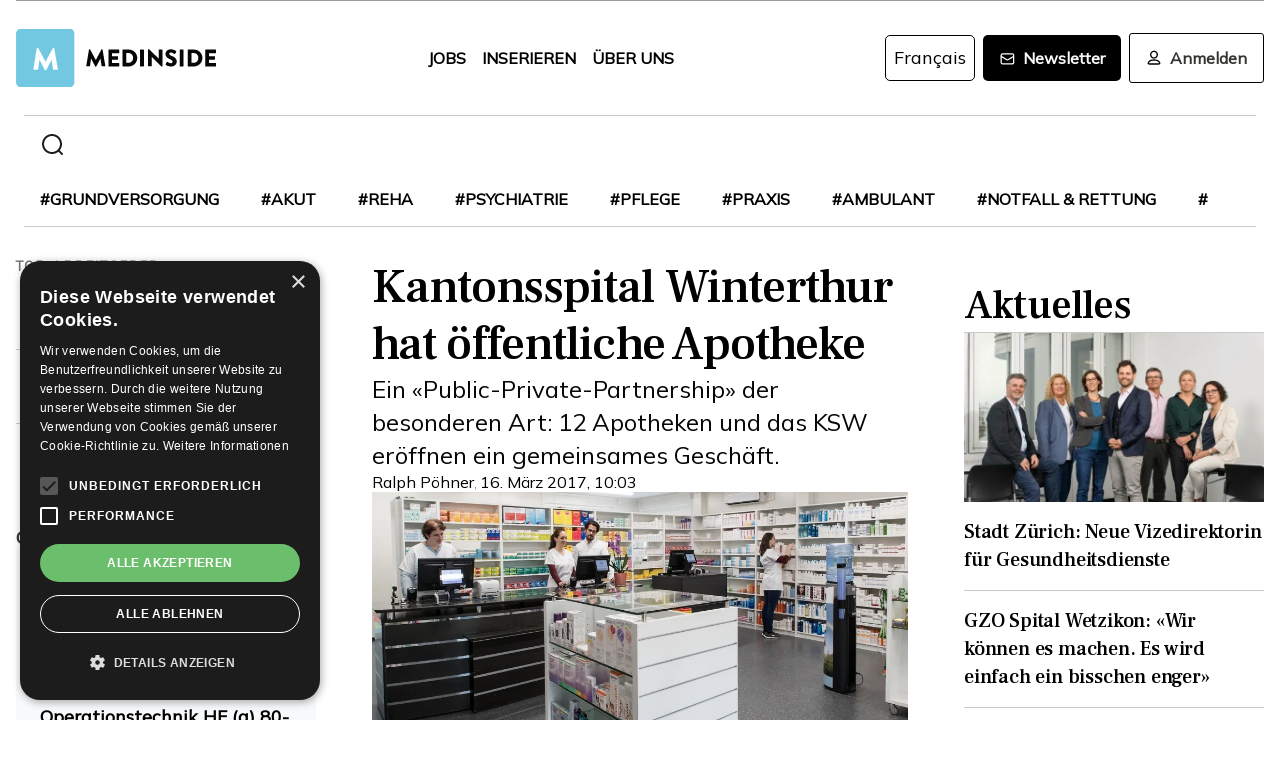

--- FILE ---
content_type: text/html; charset=utf-8
request_url: https://www.medinside.ch/post/kantonsspital-winterthur-hat-oeffentliche-apotheke
body_size: 28878
content:
<!DOCTYPE html><html lang="de"><head><meta charSet="utf-8"/><meta name="viewport" content="width=device-width"/><title>Kantonsspital Winterthur hat öffentliche Apotheke</title><meta name="description" content="Ein «Public-Private-Partnership» der besonderen Art: 12 Apotheken und das KSW eröffnen ein gemeinsames Geschäft."/><link rel="canonical" href="https://www.medinside.ch/de/post/kantonsspital-winterthur-hat-oeffentliche-apotheke"/><meta property="og:title" content="Kantonsspital Winterthur hat öffentliche Apotheke"/><meta property="og:image" content="https://res.cloudinary.com/deep-impact-ag/image/upload/c_fill,w_1200,dpr_1/q_auto/fl_progressive/f_auto/v1489658431/medinside/Apotheke_im_KSW"/><meta property="og:description" content="Ein «Public-Private-Partnership» der besonderen Art: 12 Apotheken und das KSW eröffnen ein gemeinsames Geschäft."/><meta property="og:type" content="Article"/><meta name="next-head-count" content="9"/><link rel="preconnect" href="https://res.cloudinary.com"/><link rel="preconnect" href="https://fonts.gstatic.com"/><link rel="shortcut icon" type="image/x-icon" href="https://res.cloudinary.com/deep-impact-ag/image/upload/v1649238138/medinside/favicon-32x32.png"/><link rel="icon" sizes="192x192" href="https://res.cloudinary.com/deep-impact-ag/image/upload/v1649238138/medinside/favicon-32x32.png"/><link rel="apple-touch-icon" href="https://res.cloudinary.com/deep-impact-ag/image/upload/v1649238138/medinside/favicon-32x32.png"/><meta http-equiv="X-UA-Compatible" content="IE=edge"/><meta name="mobile-web-app-capable" content="yes"/><meta name="apple-mobile-web-app-status-bar-style" content="black"/><meta name="theme-color" content="#000000"/><meta name="msapplication-navbutton-color" content="#000000"/><meta name="apple-mobile-web-app-status-bar-style" content="#000000"/><link rel="preconnect" href="https://fonts.googleapis.com"/><link rel="preconnect" href="https://fonts.gstatic.com"/><script>(function(w,d,s,l,i){w[l]=w[l]||[];w[l].push({'gtm.start':
		new Date().getTime(),event:'gtm.js'});var f=d.getElementsByTagName(s)[0],
		j=d.createElement(s),dl=l!='dataLayer'?'&l='+l:'';j.async=true;j.src=
		'https://www.googletagmanager.com/gtm.js?id='+i+dl;f.parentNode.insertBefore(j,f);
		})(window,document,'script','dataLayer','GTM-KRHD8R');</script><noscript><iframe title="GTM" src="https://www.googletagmanager.com/ns.html?id=GTM-KRHD8R" height="0" width="0" style="display:none;visibility:hidden"></iframe></noscript><style data-emotion="css-global h8oq24">html{line-height:1.15;-webkit-text-size-adjust:100%;}body{margin:0;}main{display:block;}h1{font-size:2em;margin:0.67em 0;}hr{box-sizing:content-box;height:0;overflow:visible;}pre{font-family:monospace,monospace;font-size:1em;}a{background-color:transparent;}abbr[title]{border-bottom:none;-webkit-text-decoration:underline;text-decoration:underline;-webkit-text-decoration:underline dotted;text-decoration:underline dotted;}b,strong{font-weight:bolder;}code,kbd,samp{font-family:monospace,monospace;font-size:1em;}small{font-size:80%;}sub,sup{font-size:75%;line-height:0;position:relative;vertical-align:baseline;}sub{bottom:-0.25em;}sup{top:-0.5em;}img{border-style:none;}button,input,optgroup,select,textarea{font-family:inherit;font-size:100%;line-height:1.15;margin:0;}button,input{overflow:visible;}button,select{text-transform:none;}button,[type="button"],[type="reset"],[type="submit"]{-webkit-appearance:button;}button::-moz-focus-inner,[type="button"]::-moz-focus-inner,[type="reset"]::-moz-focus-inner,[type="submit"]::-moz-focus-inner{border-style:none;padding:0;}button:-moz-focusring,[type="button"]:-moz-focusring,[type="reset"]:-moz-focusring,[type="submit"]:-moz-focusring{outline:1px dotted ButtonText;}fieldset{padding:0.35em 0.75em 0.625em;}legend{box-sizing:border-box;color:inherit;display:table;max-width:100%;padding:0;white-space:normal;}progress{vertical-align:baseline;}textarea{overflow:auto;}[type="checkbox"],[type="radio"]{box-sizing:border-box;padding:0;}[type="number"]::-webkit-inner-spin-button,[type="number"]::-webkit-outer-spin-button{height:auto;}[type="search"]{-webkit-appearance:textfield;outline-offset:-2px;}[type="search"]::-webkit-search-decoration{-webkit-appearance:none;}::-webkit-file-upload-button{-webkit-appearance:button;font:inherit;}details{display:block;}summary{display:-webkit-box;display:-webkit-list-item;display:-ms-list-itembox;display:list-item;}template{display:none;}[hidden]{display:none;}.msg-alert{width:100%;}html,body{margin:0;padding:0;height:100%;}body{font-size-adjust:none;-moz-osx-font-smoothing:grayscale;-webkit-text-size-adjust:none;-webkit-font-smoothing:antialiased;font-family:'Mulish',sans-serif;font-size:16px;line-height:2rem;padding-top:0!important;color:#353532;}@media screen and (min-width: 992px){body{font-size:18px;line-height:2.125rem;padding-top:0!important;}}#__next{position:relative;}body.react-modal-open{overflow:hidden;}*{box-sizing:border-box;}*::selection{background:#353532;color:#F8F8F8;}a,button{cursor:pointer;outline:none;-webkit-text-decoration:none;text-decoration:none;-webkit-transition:all 0.3s ease;transition:all 0.3s ease;}a{color:#000000;}@media (hover:hover){a:hover{color:#3295B1;}}figure{margin:0;}hr{border:none;border-bottom:solid 1px #cbc9c9;margin:20px 0;}fieldset{-webkit-appearance:none;-moz-appearance:none;-ms-appearance:none;appearance:none;border:none;}img,svg{-webkit-transition:all 0.3s ease;transition:all 0.3s ease;vertical-align:middle;}img *,svg *{-webkit-transition:all 0.3s ease;transition:all 0.3s ease;}img{display:block;max-width:100%;width:100%;}strong,b{font-weight:700;}h1,h2,h3,h4,h5,h6{margin:0;padding:0;}h1{font-size:24px;line-height:30px;font-family:'Frank Ruhl Libre',serif;}@media screen and (min-width: 992px){h1{font-size:40px;line-height:120%;}}h2{font-size:20px;line-height:28px;font-family:'Frank Ruhl Libre',serif;}@media screen and (min-width: 992px){h2{font-size:32px;line-height:120%;}}h3{font-size:23px;line-height:26px;font-family:'Frank Ruhl Libre',serif;}@media screen and (min-width: 992px){h3{font-size:28px;line-height:120%;}}h4{font-size:20px;line-height:24px;font-family:'Frank Ruhl Libre',serif;}@media screen and (min-width: 992px){h4{font-size:22px;line-height:130%;}}h5{font-size:14px;line-height:22px;font-family:'Frank Ruhl Libre',serif;}@media screen and (min-width: 992px){h5{font-size:18px;line-height:130%;}}h6{font-size:12px;line-height:20px;font-family:'Frank Ruhl Libre',serif;}@media screen and (min-width: 992px){h6{font-size:14px;line-height:130%;}}.ReactCrop__image{max-height:initial!important;}.CookieDeclaration{display:none;}</style><script type="text/javascript" src="//cdn.cookie-script.com/s/df0a8aa12bff3aff8654f7f2454e39f4.js"></script><script async="" src="https://pagead2.googlesyndication.com/pagead/js/adsbygoogle.js?client=ca-pub-9699499042335755" crossorigin="anonymous"></script><link rel="preconnect" href="https://fonts.gstatic.com" crossorigin /><link rel="preload" href="/_next/static/css/6d530d6069fd563f.css" as="style"/><link rel="stylesheet" href="/_next/static/css/6d530d6069fd563f.css" data-n-g=""/><noscript data-n-css=""></noscript><script defer="" nomodule="" src="/_next/static/chunks/polyfills-c67a75d1b6f99dc8.js"></script><script src="/_next/static/chunks/webpack-09300144afa78643.js" defer=""></script><script src="/_next/static/chunks/framework-bb5c596eafb42b22.js" defer=""></script><script src="/_next/static/chunks/main-ff72eaad181f41e6.js" defer=""></script><script src="/_next/static/chunks/pages/_app-fbf7f59e08b13c6f.js" defer=""></script><script src="/_next/static/chunks/519-a656da336496559c.js" defer=""></script><script src="/_next/static/chunks/54-1d80cb230948e008.js" defer=""></script><script src="/_next/static/chunks/806-05c3bbdec0d694b2.js" defer=""></script><script src="/_next/static/chunks/755-9b9a568eccad0ce7.js" defer=""></script><script src="/_next/static/chunks/407-1fb94f97d8f30727.js" defer=""></script><script src="/_next/static/chunks/473-e5347b62cd01ec58.js" defer=""></script><script src="/_next/static/chunks/118-3344730a0bb356ac.js" defer=""></script><script src="/_next/static/chunks/pages/%5B...alias%5D-5f8d2e404bdd5757.js" defer=""></script><script src="/_next/static/R52KDBVLbGQf4K62SWK-g/_buildManifest.js" defer=""></script><script src="/_next/static/R52KDBVLbGQf4K62SWK-g/_ssgManifest.js" defer=""></script><style data-href="https://fonts.googleapis.com/css2?family=Frank+Ruhl+Libre:wght@400;500;700&display=swap">@font-face{font-family:'Frank Ruhl Libre';font-style:normal;font-weight:400;font-display:swap;src:url(https://fonts.gstatic.com/l/font?kit=j8_96_fAw7jrcalD7oKYNX0QfAnPcbzNEEB7OoicBw7FYVqT&skey=f32d6e63ec16a834&v=v23) format('woff')}@font-face{font-family:'Frank Ruhl Libre';font-style:normal;font-weight:500;font-display:swap;src:url(https://fonts.gstatic.com/l/font?kit=j8_96_fAw7jrcalD7oKYNX0QfAnPcbzNEEB7OoicBw73YVqT&skey=f32d6e63ec16a834&v=v23) format('woff')}@font-face{font-family:'Frank Ruhl Libre';font-style:normal;font-weight:700;font-display:swap;src:url(https://fonts.gstatic.com/l/font?kit=j8_96_fAw7jrcalD7oKYNX0QfAnPcbzNEEB7OoicBw4iZlqT&skey=f32d6e63ec16a834&v=v23) format('woff')}@font-face{font-family:'Frank Ruhl Libre';font-style:normal;font-weight:400;font-display:swap;src:url(https://fonts.gstatic.com/s/frankruhllibre/v23/j8_w6_fAw7jrcalD7oKYNX0QfAnPW7Ll4brkiY-xBg.woff2) format('woff2');unicode-range:U+0307-0308,U+0590-05FF,U+200C-2010,U+20AA,U+25CC,U+FB1D-FB4F}@font-face{font-family:'Frank Ruhl Libre';font-style:normal;font-weight:400;font-display:swap;src:url(https://fonts.gstatic.com/s/frankruhllibre/v23/j8_w6_fAw7jrcalD7oKYNX0QfAnPW77l4brkiY-xBg.woff2) format('woff2');unicode-range:U+0100-02BA,U+02BD-02C5,U+02C7-02CC,U+02CE-02D7,U+02DD-02FF,U+0304,U+0308,U+0329,U+1D00-1DBF,U+1E00-1E9F,U+1EF2-1EFF,U+2020,U+20A0-20AB,U+20AD-20C0,U+2113,U+2C60-2C7F,U+A720-A7FF}@font-face{font-family:'Frank Ruhl Libre';font-style:normal;font-weight:400;font-display:swap;src:url(https://fonts.gstatic.com/s/frankruhllibre/v23/j8_w6_fAw7jrcalD7oKYNX0QfAnPW7Dl4brkiY8.woff2) format('woff2');unicode-range:U+0000-00FF,U+0131,U+0152-0153,U+02BB-02BC,U+02C6,U+02DA,U+02DC,U+0304,U+0308,U+0329,U+2000-206F,U+20AC,U+2122,U+2191,U+2193,U+2212,U+2215,U+FEFF,U+FFFD}@font-face{font-family:'Frank Ruhl Libre';font-style:normal;font-weight:500;font-display:swap;src:url(https://fonts.gstatic.com/s/frankruhllibre/v23/j8_w6_fAw7jrcalD7oKYNX0QfAnPW7Ll4brkiY-xBg.woff2) format('woff2');unicode-range:U+0307-0308,U+0590-05FF,U+200C-2010,U+20AA,U+25CC,U+FB1D-FB4F}@font-face{font-family:'Frank Ruhl Libre';font-style:normal;font-weight:500;font-display:swap;src:url(https://fonts.gstatic.com/s/frankruhllibre/v23/j8_w6_fAw7jrcalD7oKYNX0QfAnPW77l4brkiY-xBg.woff2) format('woff2');unicode-range:U+0100-02BA,U+02BD-02C5,U+02C7-02CC,U+02CE-02D7,U+02DD-02FF,U+0304,U+0308,U+0329,U+1D00-1DBF,U+1E00-1E9F,U+1EF2-1EFF,U+2020,U+20A0-20AB,U+20AD-20C0,U+2113,U+2C60-2C7F,U+A720-A7FF}@font-face{font-family:'Frank Ruhl Libre';font-style:normal;font-weight:500;font-display:swap;src:url(https://fonts.gstatic.com/s/frankruhllibre/v23/j8_w6_fAw7jrcalD7oKYNX0QfAnPW7Dl4brkiY8.woff2) format('woff2');unicode-range:U+0000-00FF,U+0131,U+0152-0153,U+02BB-02BC,U+02C6,U+02DA,U+02DC,U+0304,U+0308,U+0329,U+2000-206F,U+20AC,U+2122,U+2191,U+2193,U+2212,U+2215,U+FEFF,U+FFFD}@font-face{font-family:'Frank Ruhl Libre';font-style:normal;font-weight:700;font-display:swap;src:url(https://fonts.gstatic.com/s/frankruhllibre/v23/j8_w6_fAw7jrcalD7oKYNX0QfAnPW7Ll4brkiY-xBg.woff2) format('woff2');unicode-range:U+0307-0308,U+0590-05FF,U+200C-2010,U+20AA,U+25CC,U+FB1D-FB4F}@font-face{font-family:'Frank Ruhl Libre';font-style:normal;font-weight:700;font-display:swap;src:url(https://fonts.gstatic.com/s/frankruhllibre/v23/j8_w6_fAw7jrcalD7oKYNX0QfAnPW77l4brkiY-xBg.woff2) format('woff2');unicode-range:U+0100-02BA,U+02BD-02C5,U+02C7-02CC,U+02CE-02D7,U+02DD-02FF,U+0304,U+0308,U+0329,U+1D00-1DBF,U+1E00-1E9F,U+1EF2-1EFF,U+2020,U+20A0-20AB,U+20AD-20C0,U+2113,U+2C60-2C7F,U+A720-A7FF}@font-face{font-family:'Frank Ruhl Libre';font-style:normal;font-weight:700;font-display:swap;src:url(https://fonts.gstatic.com/s/frankruhllibre/v23/j8_w6_fAw7jrcalD7oKYNX0QfAnPW7Dl4brkiY8.woff2) format('woff2');unicode-range:U+0000-00FF,U+0131,U+0152-0153,U+02BB-02BC,U+02C6,U+02DA,U+02DC,U+0304,U+0308,U+0329,U+2000-206F,U+20AC,U+2122,U+2191,U+2193,U+2212,U+2215,U+FEFF,U+FFFD}</style><style data-href="https://fonts.googleapis.com/css2?family=Mulish:ital,wght@0,200;0,400;1,200&display=swap">@font-face{font-family:'Mulish';font-style:italic;font-weight:200;font-display:swap;src:url(https://fonts.gstatic.com/l/font?kit=1Ptwg83HX_SGhgqk2hAjQlW_mEuZ0FsSqeOvHQ&skey=12f3c822011b7b1c&v=v18) format('woff')}@font-face{font-family:'Mulish';font-style:normal;font-weight:200;font-display:swap;src:url(https://fonts.gstatic.com/l/font?kit=1Ptyg83HX_SGhgqO0yLcmjzUAuWexRNRwaM&skey=9f5b077cc22e75c7&v=v18) format('woff')}@font-face{font-family:'Mulish';font-style:normal;font-weight:400;font-display:swap;src:url(https://fonts.gstatic.com/l/font?kit=1Ptyg83HX_SGhgqO0yLcmjzUAuWexZNRwaM&skey=9f5b077cc22e75c7&v=v18) format('woff')}@font-face{font-family:'Mulish';font-style:italic;font-weight:200;font-display:swap;src:url(https://fonts.gstatic.com/l/font?kit=1Ptwg83HX_SGhgqk2hAjQlW_mEuZ0FsSqeOfFJQ8DzNVwd6kWSA&skey=12f3c822011b7b1c&v=v18) format('woff');unicode-range:U+0460-052F,U+1C80-1C8A,U+20B4,U+2DE0-2DFF,U+A640-A69F,U+FE2E-FE2F}@font-face{font-family:'Mulish';font-style:italic;font-weight:200;font-display:swap;src:url(https://fonts.gstatic.com/l/font?kit=1Ptwg83HX_SGhgqk2hAjQlW_mEuZ0FsSqeOfHZQ8DzNVwd6kWSA&skey=12f3c822011b7b1c&v=v18) format('woff');unicode-range:U+0301,U+0400-045F,U+0490-0491,U+04B0-04B1,U+2116}@font-face{font-family:'Mulish';font-style:italic;font-weight:200;font-display:swap;src:url(https://fonts.gstatic.com/l/font?kit=1Ptwg83HX_SGhgqk2hAjQlW_mEuZ0FsSqeOfFpQ8DzNVwd6kWSA&skey=12f3c822011b7b1c&v=v18) format('woff');unicode-range:U+0102-0103,U+0110-0111,U+0128-0129,U+0168-0169,U+01A0-01A1,U+01AF-01B0,U+0300-0301,U+0303-0304,U+0308-0309,U+0323,U+0329,U+1EA0-1EF9,U+20AB}@font-face{font-family:'Mulish';font-style:italic;font-weight:200;font-display:swap;src:url(https://fonts.gstatic.com/l/font?kit=1Ptwg83HX_SGhgqk2hAjQlW_mEuZ0FsSqeOfF5Q8DzNVwd6kWSA&skey=12f3c822011b7b1c&v=v18) format('woff');unicode-range:U+0100-02BA,U+02BD-02C5,U+02C7-02CC,U+02CE-02D7,U+02DD-02FF,U+0304,U+0308,U+0329,U+1D00-1DBF,U+1E00-1E9F,U+1EF2-1EFF,U+2020,U+20A0-20AB,U+20AD-20C0,U+2113,U+2C60-2C7F,U+A720-A7FF}@font-face{font-family:'Mulish';font-style:italic;font-weight:200;font-display:swap;src:url(https://fonts.gstatic.com/l/font?kit=1Ptwg83HX_SGhgqk2hAjQlW_mEuZ0FsSqeOfGZQ8DzNVwd6k&skey=12f3c822011b7b1c&v=v18) format('woff');unicode-range:U+0000-00FF,U+0131,U+0152-0153,U+02BB-02BC,U+02C6,U+02DA,U+02DC,U+0304,U+0308,U+0329,U+2000-206F,U+20AC,U+2122,U+2191,U+2193,U+2212,U+2215,U+FEFF,U+FFFD}@font-face{font-family:'Mulish';font-style:normal;font-weight:200;font-display:swap;src:url(https://fonts.gstatic.com/s/mulish/v18/1Ptvg83HX_SGhgqk0gotYKNnBcif.woff2) format('woff2');unicode-range:U+0460-052F,U+1C80-1C8A,U+20B4,U+2DE0-2DFF,U+A640-A69F,U+FE2E-FE2F}@font-face{font-family:'Mulish';font-style:normal;font-weight:200;font-display:swap;src:url(https://fonts.gstatic.com/s/mulish/v18/1Ptvg83HX_SGhgqk2wotYKNnBcif.woff2) format('woff2');unicode-range:U+0301,U+0400-045F,U+0490-0491,U+04B0-04B1,U+2116}@font-face{font-family:'Mulish';font-style:normal;font-weight:200;font-display:swap;src:url(https://fonts.gstatic.com/s/mulish/v18/1Ptvg83HX_SGhgqk0AotYKNnBcif.woff2) format('woff2');unicode-range:U+0102-0103,U+0110-0111,U+0128-0129,U+0168-0169,U+01A0-01A1,U+01AF-01B0,U+0300-0301,U+0303-0304,U+0308-0309,U+0323,U+0329,U+1EA0-1EF9,U+20AB}@font-face{font-family:'Mulish';font-style:normal;font-weight:200;font-display:swap;src:url(https://fonts.gstatic.com/s/mulish/v18/1Ptvg83HX_SGhgqk0QotYKNnBcif.woff2) format('woff2');unicode-range:U+0100-02BA,U+02BD-02C5,U+02C7-02CC,U+02CE-02D7,U+02DD-02FF,U+0304,U+0308,U+0329,U+1D00-1DBF,U+1E00-1E9F,U+1EF2-1EFF,U+2020,U+20A0-20AB,U+20AD-20C0,U+2113,U+2C60-2C7F,U+A720-A7FF}@font-face{font-family:'Mulish';font-style:normal;font-weight:200;font-display:swap;src:url(https://fonts.gstatic.com/s/mulish/v18/1Ptvg83HX_SGhgqk3wotYKNnBQ.woff2) format('woff2');unicode-range:U+0000-00FF,U+0131,U+0152-0153,U+02BB-02BC,U+02C6,U+02DA,U+02DC,U+0304,U+0308,U+0329,U+2000-206F,U+20AC,U+2122,U+2191,U+2193,U+2212,U+2215,U+FEFF,U+FFFD}@font-face{font-family:'Mulish';font-style:normal;font-weight:400;font-display:swap;src:url(https://fonts.gstatic.com/s/mulish/v18/1Ptvg83HX_SGhgqk0gotYKNnBcif.woff2) format('woff2');unicode-range:U+0460-052F,U+1C80-1C8A,U+20B4,U+2DE0-2DFF,U+A640-A69F,U+FE2E-FE2F}@font-face{font-family:'Mulish';font-style:normal;font-weight:400;font-display:swap;src:url(https://fonts.gstatic.com/s/mulish/v18/1Ptvg83HX_SGhgqk2wotYKNnBcif.woff2) format('woff2');unicode-range:U+0301,U+0400-045F,U+0490-0491,U+04B0-04B1,U+2116}@font-face{font-family:'Mulish';font-style:normal;font-weight:400;font-display:swap;src:url(https://fonts.gstatic.com/s/mulish/v18/1Ptvg83HX_SGhgqk0AotYKNnBcif.woff2) format('woff2');unicode-range:U+0102-0103,U+0110-0111,U+0128-0129,U+0168-0169,U+01A0-01A1,U+01AF-01B0,U+0300-0301,U+0303-0304,U+0308-0309,U+0323,U+0329,U+1EA0-1EF9,U+20AB}@font-face{font-family:'Mulish';font-style:normal;font-weight:400;font-display:swap;src:url(https://fonts.gstatic.com/s/mulish/v18/1Ptvg83HX_SGhgqk0QotYKNnBcif.woff2) format('woff2');unicode-range:U+0100-02BA,U+02BD-02C5,U+02C7-02CC,U+02CE-02D7,U+02DD-02FF,U+0304,U+0308,U+0329,U+1D00-1DBF,U+1E00-1E9F,U+1EF2-1EFF,U+2020,U+20A0-20AB,U+20AD-20C0,U+2113,U+2C60-2C7F,U+A720-A7FF}@font-face{font-family:'Mulish';font-style:normal;font-weight:400;font-display:swap;src:url(https://fonts.gstatic.com/s/mulish/v18/1Ptvg83HX_SGhgqk3wotYKNnBQ.woff2) format('woff2');unicode-range:U+0000-00FF,U+0131,U+0152-0153,U+02BB-02BC,U+02C6,U+02DA,U+02DC,U+0304,U+0308,U+0329,U+2000-206F,U+20AC,U+2122,U+2191,U+2193,U+2212,U+2215,U+FEFF,U+FFFD}</style></head><body><div id="__next" data-reactroot=""><style data-emotion="css w7o9c1">.css-w7o9c1{display:-webkit-box;display:-webkit-flex;display:-ms-flexbox;display:flex;position:fixed;z-index:1200;left:0;right:0;width:-webkit-fit-content;width:-moz-fit-content;width:fit-content;margin:0 16px;top:80px;border-radius:5px;font-size:16px;padding:16px 24px;line-height:19px;color:white;font-weight:700;-webkit-transform:translateY(-200px);-moz-transform:translateY(-200px);-ms-transform:translateY(-200px);transform:translateY(-200px);-webkit-transition:-webkit-transform 0.3s ease-in-out;transition:transform 0.3s ease-in-out;font-family:'Mulish',sans-serif;}@media screen and (min-width: 768px){.css-w7o9c1{margin:0 auto;}}.css-w7o9c1 button{background:transparent;border:none;padding:0;margin:0;font-size:40px;line-height:19px;color:white;margin-left:16px;}.css-w7o9c1 button:focus{outline:none;}</style><div class="css-w7o9c1"><button type="button">×</button></div><style data-emotion="css 1pceypv">.css-1pceypv{display:none;}@media screen and (min-width: 768px){.css-1pceypv{display:block;}}</style><style data-emotion="css eij3av">.css-eij3av{width:100%;max-width:1440px;padding:0 16px;margin:0 auto;display:none;}@media screen and (min-width: 1920px){.css-eij3av{padding:0 24px;}}@media screen and (min-width: 768px){.css-eij3av{display:block;}}</style><section class="css-eij3av"><style data-emotion="css 112jzao">.css-112jzao{height:1px;background:#9C9C9D;margin:0;border:none;}</style><hr class="css-112jzao"/></section><style data-emotion="css e9bpt7">.css-e9bpt7{position:-webkit-sticky;position:sticky;top:-66px;right:0;bottom:0;left:0;display:grid;grid-auto-flow:row;background:white;z-index:200;-webkit-transition:all 0.3s ease;transition:all 0.3s ease;}@media screen and (min-width: 768px){.css-e9bpt7{gap:24px;padding:24px 0 0;top:-110px;right:0;bottom:0;left:0;}}</style><nav class="css-e9bpt7"><style data-emotion="css 13gd0wf">.css-13gd0wf{display:-webkit-box;display:-webkit-flex;display:-ms-flexbox;display:flex;-webkit-flex-direction:row;-ms-flex-direction:row;flex-direction:row;-webkit-box-pack:justify;-webkit-justify-content:space-between;justify-content:space-between;-webkit-align-items:center;-webkit-box-align:center;-ms-flex-align:center;align-items:center;width:100%;padding:4px 16px;height:auto;}</style><style data-emotion="css wthh9e">.css-wthh9e{width:100%;max-width:1440px;padding:0 16px;margin:0 auto;display:-webkit-box;display:-webkit-flex;display:-ms-flexbox;display:flex;-webkit-flex-direction:row;-ms-flex-direction:row;flex-direction:row;-webkit-box-pack:justify;-webkit-justify-content:space-between;justify-content:space-between;-webkit-align-items:center;-webkit-box-align:center;-ms-flex-align:center;align-items:center;width:100%;padding:4px 16px;height:auto;}@media screen and (min-width: 1920px){.css-wthh9e{padding:0 24px;}}</style><section class="css-wthh9e"><section class="css-0"><a href="/"><style data-emotion="css 2uxsj8">.css-2uxsj8{max-width:150px;}@media screen and (min-width: 768px){.css-2uxsj8{max-width:initial;}}</style><svg width="201" height="58" viewBox="0 0 201 58" fill="none" xmlns="http://www.w3.org/2000/svg" class="css-2uxsj8"><g clip-path="url(#clip0_576_905)"><path d="M4.63306 -0.184067H53.7894C56.3383 -0.184067 58.3409 1.82234 58.3409 4.37594V53.6241C58.3409 56.1777 56.3383 58.1841 53.7894 58.1841H4.63306C2.08421 58.1841 0.081543 56.1777 0.081543 53.6241V4.37594C0.081543 1.91354 2.08421 -0.184067 4.63306 -0.184067Z" fill="#73C8E1"></path><path d="M72.9968 20.6648C72.9968 20.4824 73.2699 20.3 73.452 20.3H73.8161C73.9071 20.3 74.1802 20.3912 74.1802 20.5736L79.7331 30.9704H79.8241L85.3769 20.5736C85.468 20.3912 85.65 20.3 85.741 20.3H86.1052C86.2872 20.3 86.4693 20.4824 86.5603 20.6648L89.2912 36.8072C89.3823 37.0808 89.1092 37.3544 88.8361 37.3544H86.0141C85.8321 37.3544 85.559 37.172 85.559 36.9896L84.4666 29.6024H84.3756L80.3703 37.3544C80.2792 37.5368 80.0972 37.628 80.0061 37.628H79.551C79.3689 37.628 79.1869 37.5368 79.1869 37.3544L75.0905 29.6024H74.9995L73.9981 36.9896C73.9981 37.172 73.8161 37.3544 73.543 37.3544H70.7211C70.448 37.3544 70.1749 37.172 70.2659 36.8072L72.9968 20.6648Z" fill="#060606"></path><path d="M92.3862 21.0296C92.3862 20.756 92.5683 20.5736 92.8414 20.5736H102.764C103.037 20.5736 103.219 20.756 103.219 21.0296V23.6744C103.219 23.948 103.037 24.1304 102.764 24.1304H96.1185V27.14H101.58C101.853 27.14 102.035 27.3224 102.035 27.596V30.2408C102.035 30.5144 101.853 30.6968 101.58 30.6968H96.1185V33.98H102.764C103.037 33.98 103.219 34.1624 103.219 34.436V37.0808C103.219 37.3544 103.037 37.5368 102.764 37.5368H92.8414C92.5683 37.5368 92.3862 37.3544 92.3862 37.0808V21.0296Z" fill="#060606"></path><path d="M106.496 21.0296C106.496 20.756 106.678 20.5736 106.951 20.5736H112.777C117.419 20.5736 121.243 24.3128 121.243 28.964C121.243 33.6152 117.419 37.4456 112.777 37.4456H106.951C106.678 37.4456 106.496 37.2632 106.496 36.9896V21.0296ZM112.504 33.7976C115.235 33.7976 117.146 31.7 117.146 28.8728C117.146 26.1368 115.144 24.0392 112.504 24.0392H110.228V33.7976H112.504Z" fill="#060606"></path><path d="M124.065 21.0296C124.065 20.756 124.247 20.5736 124.52 20.5736H127.433C127.706 20.5736 127.888 20.756 127.888 21.0296V36.9896C127.888 37.2632 127.706 37.4456 127.433 37.4456H124.52C124.247 37.4456 124.065 37.2632 124.065 36.9896V21.0296Z" fill="#060606"></path><path d="M131.984 20.756C131.984 20.4824 132.166 20.3 132.44 20.3H133.077L142.635 29.5112V20.9384C142.635 20.6648 142.817 20.4824 143.09 20.4824H146.003C146.276 20.4824 146.458 20.6648 146.458 20.9384V37.0808C146.458 37.3544 146.276 37.5368 146.003 37.5368H145.639C145.548 37.5368 145.366 37.4456 145.366 37.4456L135.808 27.9608V36.8984C135.808 37.172 135.626 37.3544 135.352 37.3544H132.531C132.257 37.3544 132.075 37.172 132.075 36.8984L131.984 20.756Z" fill="#060606"></path><path d="M149.644 35.0744L150.737 33.068C150.919 32.7944 151.374 32.7944 151.556 32.8856C151.647 32.9768 153.376 34.2536 154.924 34.2536C155.925 34.2536 156.563 33.6152 156.563 32.7944C156.563 31.7912 155.743 30.9704 154.105 30.332C152.011 29.5112 149.462 27.8696 149.462 25.0424C149.462 22.6712 151.283 20.3 155.015 20.3C157.473 20.3 159.475 21.5768 160.113 22.124C160.386 22.3064 160.386 22.7624 160.295 22.8536L159.111 24.6776C158.929 24.9512 158.474 25.1336 158.292 24.9512C158.11 24.86 156.289 23.492 154.833 23.492C154.014 23.492 153.285 24.0392 153.285 24.6776C153.285 25.5896 154.014 26.228 155.925 27.0488C157.837 27.7784 160.75 29.2376 160.75 32.5208C160.75 34.9832 158.656 37.5368 155.106 37.5368C152.011 37.5368 150.281 36.26 149.735 35.7128C149.462 35.5304 149.371 35.4392 149.644 35.0744Z" fill="#060606"></path><path d="M163.754 21.0296C163.754 20.756 163.936 20.5736 164.209 20.5736H167.122C167.395 20.5736 167.577 20.756 167.577 21.0296V36.9896C167.577 37.2632 167.395 37.4456 167.122 37.4456H164.209C163.936 37.4456 163.754 37.2632 163.754 36.9896V21.0296Z" fill="#060606"></path><path d="M171.674 21.0296C171.674 20.756 171.856 20.5736 172.129 20.5736H177.955C182.597 20.5736 186.42 24.3128 186.42 28.964C186.42 33.6152 182.597 37.4456 177.955 37.4456H172.129C171.856 37.4456 171.674 37.2632 171.674 36.9896V21.0296ZM177.682 33.7976C180.412 33.7976 182.324 31.7 182.324 28.8728C182.324 26.1368 180.321 24.0392 177.682 24.0392H175.406V33.7976H177.682Z" fill="#060606"></path><path d="M189.242 21.0296C189.242 20.756 189.424 20.5736 189.698 20.5736H199.62C199.893 20.5736 200.075 20.756 200.075 21.0296V23.6744C200.075 23.948 199.893 24.1304 199.62 24.1304H192.975V27.14H198.436C198.71 27.14 198.892 27.3224 198.892 27.596V30.2408C198.892 30.5144 198.71 30.6968 198.436 30.6968H192.975V33.98H199.62C199.893 33.98 200.075 34.1624 200.075 34.436V37.0808C200.075 37.3544 199.893 37.5368 199.62 37.5368H189.698C189.424 37.5368 189.242 37.3544 189.242 37.0808V21.0296Z" fill="#060606"></path><path d="M20.7454 19.424C20.7454 19.1504 21.0185 18.968 21.2916 18.968H21.7467C21.9288 18.968 22.2019 19.0592 22.2929 19.2416L29.4843 32.648H29.5753L36.7667 19.2416C36.8577 19.0592 37.1308 18.968 37.3129 18.968H37.768C38.0411 18.968 38.3142 19.1504 38.3142 19.424L41.7734 40.2176C41.8644 40.5824 41.5913 40.856 41.2272 40.856H37.586C37.3129 40.856 37.0398 40.5824 37.0398 40.4L35.6743 30.824H35.5833L30.3946 40.856C30.3036 41.0384 30.0305 41.2208 29.8484 41.2208H29.3022C29.1202 41.2208 28.8471 41.0384 28.7561 40.856L23.5673 30.824H23.4763L22.1108 40.4C22.1108 40.6736 21.8377 40.856 21.5647 40.856H17.9234C17.5593 40.856 17.2862 40.5824 17.3773 40.2176L20.7454 19.424Z" fill="white"></path></g><defs><clipPath id="clip0_576_905"><rect width="200.583" height="58" fill="white"></rect></clipPath></defs></svg></a></section><section class="css-0"><style data-emotion="css yxfnx6">.css-yxfnx6{display:none;position:fixed;top:60px;right:0;bottom:0;left:0;height:calc(100vh - 60px);margin:0;list-style:none;padding:24px 16px;grid-auto-flow:row;gap:24px;background:white;z-index:20;overflow:scroll;-ms-overflow-style:none;scrollbar-width:none;}.css-yxfnx6::-webkit-scrollbar{display:none;}@media screen and (min-width: 768px){.css-yxfnx6{top:106;right:0;bottom:0;left:0;height:calc(100vh - 106px);overflow:visible;}}@media screen and (min-width: 992px){.css-yxfnx6{-webkit-align-items:center;-webkit-box-align:center;-ms-flex-align:center;align-items:center;position:relative;top:0;right:0;bottom:0;left:0;display:-webkit-box;display:-webkit-flex;display:-ms-flexbox;display:flex;-webkit-flex-direction:row;-ms-flex-direction:row;flex-direction:row;-webkit-column-gap:24px;column-gap:24px;padding:0 24px;margin:0;height:auto;background:transparent;}}</style><ul class="css-yxfnx6"><style data-emotion="css vqtjk5">.css-vqtjk5{font-family:'Mulish',sans-serif;}@media screen and (min-width: 576px){.css-vqtjk5{padding:0 8px;}}@media screen and (min-width: 992px){.css-vqtjk5{display:none;}}</style><li class="css-vqtjk5">Menü</li><style data-emotion="css 1szmm6u">.css-1szmm6u{display:-webkit-box;display:-webkit-flex;display:-ms-flexbox;display:flex;-webkit-flex-direction:column;-ms-flex-direction:column;flex-direction:column;color:black;}</style><li class="css-1szmm6u"><style data-emotion="css p6ud4j">.css-p6ud4j{-webkit-appearance:none;-moz-appearance:none;-ms-appearance:none;appearance:none;background:transparent;border:none;margin:0;padding:0;font-family:'Mulish',sans-serif;font-style:normal;font-weight:bold;font-size:16px;line-height:120%;text-transform:uppercase;color:black;opacity:1;width:100%;-webkit-align-items:center;-webkit-box-align:center;-ms-flex-align:center;align-items:center;display:-webkit-inline-box;display:-webkit-inline-flex;display:-ms-inline-flexbox;display:inline-flex;-webkit-flex-direction:row;-ms-flex-direction:row;flex-direction:row;}.css-p6ud4j>*:not(:first-of-type){margin-left:8px;}@media screen and (min-width: 576px){.css-p6ud4j{padding:0 8px;}}.css-p6ud4j>.caret{display:none;}@media screen and (min-width: 768px){.css-p6ud4j>.caret{display:block;width:8px;height:8px;-webkit-transition:-webkit-transform 0.3s ease-in-out;transition:transform 0.3s ease-in-out;-webkit-transform:rotate(0);-moz-transform:rotate(0);-ms-transform:rotate(0);transform:rotate(0);}}.css-p6ud4j>.icon{width:32px;height:32px;border-radius:50%;overflow:hidden;-webkit-flex-shrink:0;-ms-flex-negative:0;flex-shrink:0;}@media screen and (min-width: 576px){.css-p6ud4j>.icon{width:40px;height:40px;}}.css-p6ud4j:hover{color:black;opacity:0.8;}</style><a class="css-p6ud4j" target="_blank" href="https://medinside.jobs/">Jobs</a></li><li class="css-1szmm6u"><a class="css-p6ud4j" target="_blank" href="https://werbung.medinside.ch/">Inserieren</a></li><li class="css-1szmm6u"><a class="css-p6ud4j" href="/about">Über uns</a></li><style data-emotion="css 1ingssc">.css-1ingssc{font-family:'Mulish',sans-serif;}@media screen and (min-width: 576px){.css-1ingssc{padding:0 8px;}}@media screen and (min-width: 992px){.css-1ingssc{display:none;}}@media screen and (min-width: 992px){.css-1ingssc{display:none;}}</style><li class="css-1ingssc">Themen</li><style data-emotion="css 6vejpw">@media screen and (min-width: 992px){.css-6vejpw{display:none;}}</style><style data-emotion="css 1gj7r1p">.css-1gj7r1p{display:-webkit-box;display:-webkit-flex;display:-ms-flexbox;display:flex;-webkit-flex-direction:column;-ms-flex-direction:column;flex-direction:column;color:black;}@media screen and (min-width: 992px){.css-1gj7r1p{display:none;}}</style><li class="css-1gj7r1p"><a class="css-p6ud4j">structure.grundversorgung</a></li><li class="css-1gj7r1p"><a class="css-p6ud4j">structure.akut</a></li><li class="css-1gj7r1p"><a class="css-p6ud4j">structure.reha</a></li><li class="css-1gj7r1p"><a class="css-p6ud4j">structure.psychiatrie</a></li><li class="css-1gj7r1p"><a class="css-p6ud4j">structure.pflege</a></li><li class="css-1gj7r1p"><a class="css-p6ud4j">structure.praxis</a></li><li class="css-1gj7r1p"><a class="css-p6ud4j">structure.ambulant</a></li><li class="css-1gj7r1p"><a class="css-p6ud4j">structure.notfall &amp; rettung</a></li><li class="css-1gj7r1p"><a class="css-p6ud4j">structure.arbeitswelt</a></li><li class="css-1gj7r1p"><a class="css-p6ud4j">structure.aus- &amp; weiterbildung</a></li><li class="css-1gj7r1p"><a class="css-p6ud4j">structure.pharma</a></li><li class="css-1gj7r1p"><a class="css-p6ud4j">structure.versicherer</a></li><li class="css-1gj7r1p"><a class="css-p6ud4j">structure.politik</a></li><li class="css-1gj7r1p"><a class="css-p6ud4j">structure.digital &amp; ki</a></li><li class="css-1gj7r1p"><a class="css-p6ud4j">structure.trends</a></li><li class="css-1gj7r1p"><a class="css-p6ud4j">structure.recht</a></li></ul></section><style data-emotion="css 1xzq46p">.css-1xzq46p{display:grid;grid-auto-flow:column;height:100%;width:-webkit-fit-content;width:-moz-fit-content;width:fit-content;-webkit-align-items:center;-webkit-box-align:center;-ms-flex-align:center;align-items:center;gap:8px;}</style><section class="css-1xzq46p"><style data-emotion="css mke0aw">.css-mke0aw{display:block;}.css-mke0aw a{height:46px;display:block;border-radius:5px;}.css-mke0aw a span{line-height:40px;}</style><li class="css-mke0aw"><style data-emotion="css l623q2">.css-l623q2{color:black;opacity:1;border:1px solid black;padding:2px 8px;}</style><a class="css-l623q2" href="/fr"><style data-emotion="css 16dqia9">.css-16dqia9{display:inline;}@media screen and (min-width: 992px){.css-16dqia9{display:none;}}</style><span class="css-16dqia9">FR</span><style data-emotion="css 3h8m9y">.css-3h8m9y{display:none;}@media screen and (min-width: 992px){.css-3h8m9y{display:inline;}}</style><span class="css-3h8m9y">Français</span></a></li><style data-emotion="css mp0gfd">.css-mp0gfd{display:-webkit-inline-box;display:-webkit-inline-flex;display:-ms-inline-flexbox;display:inline-flex;-webkit-box-pack:center;-ms-flex-pack:center;-webkit-justify-content:center;justify-content:center;-webkit-align-items:center;-webkit-box-align:center;-ms-flex-align:center;align-items:center;-webkit-appearance:none;-moz-appearance:none;-ms-appearance:none;appearance:none;background:#000000;border:none;display:grid;grid-auto-flow:column;color:#F8F8F8;opacity:1;border-radius:5px;-webkit-transition:all 0.3s ease-in-out;transition:all 0.3s ease-in-out;font-size:0;padding:8px 14px;}.css-mp0gfd img{height:14px;}@media screen and (min-width: 992px){.css-mp0gfd{padding:12px 16px;gap:8px;font-style:normal;font-weight:600;font-size:16px;line-height:140%;width:auto;height:auto;}}.css-mp0gfd:hover{opacity:0.8;color:#F8F8F8;}</style><a href="/de/newsletter" type="button" class="css-mp0gfd"><img src="/assets/tenant/navigation/sr-email.svg" alt="user"/>Newsletter</a><style data-emotion="css 1osc3hw">.css-1osc3hw{color:transparent;-webkit-appearance:none;-moz-appearance:none;-ms-appearance:none;appearance:none;background:transparent;border:1px solid #000000;padding:12px;opacity:1;-webkit-transition:all 0.3s ease-in-out;transition:all 0.3s ease-in-out;font-size:0;line-height:0;border-radius:3px;display:grid;grid-auto-flow:column;-webkit-align-items:center;-webkit-box-align:center;-ms-flex-align:center;align-items:center;}.css-1osc3hw::after{display:none;}.css-1osc3hw>img{width:16px;display:block;margin:0;}@media screen and (min-width: 992px){.css-1osc3hw{font-family:'Mulish',sans-serif;font-style:normal;font-weight:600;font-size:16px;line-height:140%;color:#353532;padding:13px 16px;gap:8px;}}.css-1osc3hw:hover{opacity:0.8;}</style><button type="button" class="css-1osc3hw"><img src="/assets/tenant/navigation/user.svg" alt="user"/>Anmelden</button><style data-emotion="css 4j5m9l">.css-4j5m9l{-webkit-appearance:none;-moz-appearance:none;-ms-appearance:none;appearance:none;background:transparent;border:none;display:-webkit-box;display:-webkit-flex;display:-ms-flexbox;display:flex;-webkit-flex-direction:row;-ms-flex-direction:row;flex-direction:row;padding:0;opacity:1;-webkit-transition:all 0.3s ease-in-out;transition:all 0.3s ease-in-out;}@media screen and (min-width: 576px){.css-4j5m9l{padding:12px;}}.css-4j5m9l:hover{opacity:0.8;}@media screen and (min-width: 992px){.css-4j5m9l{display:none;}}</style><button type="button" class="css-4j5m9l"><svg width="22" height="19" viewBox="0 0 22 19" fill="none" xmlns="http://www.w3.org/2000/svg"><rect width="21.28" height="2.28" rx="1.14" fill="black"></rect><rect y="8.35999" width="21.28" height="2.28" rx="1.14" fill="black"></rect><rect y="16.72" width="13.68" height="2.28" rx="1.14" fill="black"></rect></svg></button></section></section><style data-emotion="css 2efv0z">.css-2efv0z{padding:0;border-top:3px solid black;border-bottom:3px solid black;}@media screen and (min-width: 768px){.css-2efv0z{padding:0 24px;border-top:none;border-bottom:none;}}</style><style data-emotion="css spdngo">.css-spdngo{width:100%;max-width:1440px;padding:0 16px;margin:0 auto;padding:0;border-top:3px solid black;border-bottom:3px solid black;}@media screen and (min-width: 1920px){.css-spdngo{padding:0 24px;}}@media screen and (min-width: 768px){.css-spdngo{padding:0 24px;border-top:none;border-bottom:none;}}</style><section class="css-spdngo"><div><style data-emotion="css 1nbg54o">.css-1nbg54o{position:-webkit-sticky;position:sticky;background:white;width:100%;margin:0;padding:0;display:grid;grid-template-columns:56px 1fr;border-top:1px solid #cbc9c9;border-bottom:1px solid #cbc9c9;}</style><fieldset class="css-1nbg54o"><style data-emotion="css 1bemud3">.css-1bemud3{-webkit-appearance:none;-moz-appearance:none;-ms-appearance:none;appearance:none;border:none;background:white;padding:0 24px;display:-webkit-box;display:-webkit-flex;display:-ms-flexbox;display:flex;width:56px;height:56px;position:relative;border-radius:0;border-right:1px solid black;}@media screen and (min-width: 768px){.css-1bemud3{border-right:none;}}.css-1bemud3::after{content:"";position:absolute;top:0;right:0;bottom:0;left:0;height:100%;width:56px;background-image:url("/assets/tenant/icons/search.svg");background-repeat:no-repeat;-webkit-background-position:center;background-position:center;}</style><button type="button" class="css-1bemud3" style="opacity:0"></button><style data-emotion="css 17benyr">.css-17benyr{display:-webkit-box;display:-webkit-flex;display:-ms-flexbox;display:flex;-webkit-align-items:center;-webkit-box-align:center;-ms-flex-align:center;align-items:center;-webkit-box-flex-wrap:nowrap;-webkit-flex-wrap:nowrap;-ms-flex-wrap:nowrap;flex-wrap:nowrap;max-width:calc(100vw - 56px);overflow:scroll;-ms-overflow-style:none;scrollbar-width:none;}.css-17benyr::-webkit-scrollbar{display:none;}@media screen and (min-width: 768px){.css-17benyr{max-width:calc(100vw - 56px - 40px);}}</style><section class="css-17benyr"></section></fieldset></div></section></nav><style data-emotion="css 1ok3zy1">.css-1ok3zy1{padding:0 0 32px;}@media screen and (min-width: 768px){.css-1ok3zy1{padding:0 0 80px;}}</style><main class="css-1ok3zy1"><script type="application/ld+json">{"@context":"https://schema.org","@type":"Article","headline":"Kantonsspital Winterthur hat öffentliche Apotheke","image":"https://res.cloudinary.com/deep-impact-ag/image/upload/v1489658431/medinside/Apotheke_im_KSW.jpg","author":"Medinside","genre":"news","keywords":"kantonsspital winterthur apotheken spital zürich","publisher":{"@type":"Organization","name":"medinside","logo":{"@type":"ImageObject","url":"https://res.cloudinary.com/deep-impact-ag/image/upload/v1636024557/medinside/default/mood-3.png"}},"url":"https://www.medinside.ch/de/post/kantonsspital-winterthur-hat-oeffentliche-apotheke","mainEntityOfPage":{"@type":"WebPage","@id":"https://www.medinside.ch/de/post/kantonsspital-winterthur-hat-oeffentliche-apotheke"},"datePublished":"2017-03-16T10:03:50Z","dateCreated":"2017-03-16T10:03:50Z","dateModified":"2017-03-16T10:03:50Z","description":"Ein «Public-Private-Partnership» der besonderen Art: 12 Apotheken und das KSW eröffnen ein gemeinsames Geschäft.","articleBody":"Ein «Public-Private-Partnership» der besonderen Art: 12 Apotheken und das KSW eröffnen ein gemeinsames Geschäft."}</script><div></div><meta name="twitter:card" content="summary"/><meta name="twitter:site" content="https://www.medinside.ch"/><meta name="twitter:title" content="Kantonsspital Winterthur hat öffentliche Apotheke"/><meta name="twitter:description" content="Ein «Public-Private-Partnership» der besonderen Art: 12 Apotheken und das KSW eröffnen ein gemeinsames Geschäft."/><meta name="twitter:image" content="https://res.cloudinary.com/deep-impact-ag/image/upload/v1489658431/medinside/Apotheke_im_KSW.jpg"/><style data-emotion="css v2wzes">.css-v2wzes{display:grid;grid-row-gap:24px;}@media screen and (min-width: 768px){.css-v2wzes{grid-template-columns:1fr 300px;grid-column-gap:56px;grid-row-gap:0;}}@media screen and (min-width: 992px){.css-v2wzes{grid-template-columns:300px 1fr 300px;}}</style><style data-emotion="css 1gyhndx">.css-1gyhndx{width:100%;max-width:1440px;padding:0 16px;margin:0 auto;padding-top:24px;display:grid;grid-row-gap:24px;}@media screen and (min-width: 1920px){.css-1gyhndx{padding:0 24px;}}@media screen and (min-width: 768px){.css-1gyhndx{padding-top:32px;}}@media screen and (min-width: 768px){.css-1gyhndx{grid-template-columns:1fr 300px;grid-column-gap:56px;grid-row-gap:0;}}@media screen and (min-width: 992px){.css-1gyhndx{grid-template-columns:300px 1fr 300px;}}</style><section class="css-1gyhndx"><style data-emotion="css 1m23ska">.css-1m23ska{display:-webkit-box;display:-webkit-flex;display:-ms-flexbox;display:flex;-webkit-flex-direction:column;-ms-flex-direction:column;flex-direction:column;gap:16px;}@media screen and (min-width: 768px){.css-1m23ska{gap:24px;}}.css-1m23ska:nth-of-type(1){grid-column:1;grid-row:2;}@media screen and (min-width: 768px){.css-1m23ska:nth-of-type(1){grid-column:-2;}}@media screen and (min-width: 992px){.css-1m23ska:nth-of-type(1){grid-column:auto;grid-row:auto;}}</style><aside class="css-1m23ska"><style data-emotion="css sguqdy">.css-sguqdy{display:none;}@media screen and (min-width: 1200px){.css-sguqdy{display:-webkit-box;display:-webkit-flex;display:-ms-flexbox;display:flex;-webkit-flex-direction:column;-ms-flex-direction:column;flex-direction:column;list-style:none;padding:0;margin:0 0 24px;}}</style><div class="css-sguqdy"></div></aside><style data-emotion="css xqg33r">.css-xqg33r{display:-webkit-box;display:-webkit-flex;display:-ms-flexbox;display:flex;-webkit-flex-direction:column;-ms-flex-direction:column;flex-direction:column;gap:24px;}</style><section class="css-xqg33r"><style data-emotion="css 1dzdk94">.css-1dzdk94{display:-webkit-box;display:-webkit-flex;display:-ms-flexbox;display:flex;-webkit-flex-direction:column;-ms-flex-direction:column;flex-direction:column;}@media screen and (min-width: 768px){.css-1dzdk94{gap:20px;}}</style><header class="css-1dzdk94"><style data-emotion="css 1ytjknz">.css-1ytjknz{font-style:normal;font-weight:500;font-size:39px;line-height:120%;letter-spacing:-0.02em;color:#060606;margin-bottom:8px;-webkit-hyphenate-character:"-";hyphenate-character:"-";}@media screen and (min-width: 768px){.css-1ytjknz{margin-bottom:0;color:#000000;font-style:normal;font-weight:500;font-size:48px;line-height:120%;letter-spacing:-0.02em;}}</style><h1 data-cy="header-view__title" class="css-1ytjknz">Kantonsspital Winterthur hat öffentliche Apotheke</h1><style data-emotion="css 2qh65r">.css-2qh65r{font-family:'Mulish',sans-serif;font-style:normal;font-weight:400;font-size:21px;line-height:140%;color:#060606;margin-bottom:16px;-webkit-hyphenate-character:"-";hyphenate-character:"-";}@media screen and (min-width: 768px){.css-2qh65r{margin-bottom:0;font-style:normal;font-weight:400;font-size:24px;line-height:140%;}}</style><h2 data-cy="header-view__leadText" class="css-2qh65r">Ein «Public-Private-Partnership» der besonderen Art: 12 Apotheken und das KSW eröffnen ein gemeinsames Geschäft.</h2><style data-emotion="css wcxzu4">.css-wcxzu4{margin:0 0 20px 0;}@media screen and (min-width: 768px){.css-wcxzu4{margin:0;display:inline-block;font-family:'Mulish',sans-serif;font-style:normal;font-weight:400;font-size:13px;line-height:140%;color:#6a6a6a;}}</style><style data-emotion="css ocoi6c">.css-ocoi6c{font-style:normal;font-weight:normal;font-size:16px;line-height:20px;color:black;margin:0 0 20px 0;}@media screen and (min-width: 768px){.css-ocoi6c{margin:0;display:inline-block;font-family:'Mulish',sans-serif;font-style:normal;font-weight:400;font-size:13px;line-height:140%;color:#6a6a6a;}}</style><small class="css-ocoi6c"><style data-emotion="css v1akar">.css-v1akar{color:#707070;-webkit-appearance:none;-moz-appearance:none;-ms-appearance:none;appearance:none;background:transparent;border:none;margin:0;padding:0;font-size:16px;display:inline;text-align:left;}.css-v1akar>span{color:#000000;}.css-v1akar:hover>span{color:#303030;}.css-v1akar:focus{outline:none;}</style><button type="button" class="css-v1akar"><span>Ralph Pöhner</span></button>, <style data-emotion="css z68zpe">.css-z68zpe{font-style:normal;font-weight:normal;font-size:16px;line-height:20px;color:black;}</style><small class="css-z68zpe">16. März 2017 um 10:03</small></small><style data-emotion="css 5170ay">.css-5170ay{display:-webkit-box;display:-webkit-flex;display:-ms-flexbox;display:flex;-webkit-flex-direction:column;-ms-flex-direction:column;flex-direction:column;gap:16px;}</style><span class="css-5170ay" data-cy="header-view__image"><style data-emotion="css 1sioh59">.css-1sioh59{width:calc(100% + 40px);margin-left:-20px;position:relative;padding-bottom:56.25%;display:block;}@media screen and (min-width: 768px){.css-1sioh59{width:100%;margin-left:0;}}.css-1sioh59>img{margin-left:0;position:absolute;padding-bottom:0;inset:0;height:100%;width:100%;object-fit:cover;object-position:center;}</style><div data-rmiz-wrap="visible" style="display:block"><picture class="css-1sioh59"><source media="(min-width: 2000px)" srcSet="https://res.cloudinary.com/deep-impact-ag/image/upload/c_fill,w_2000,dpr_1/ar_16:9,c_fill,g_auto/q_auto/fl_progressive/f_auto/v1489658431/medinside/Apotheke_im_KSW 1x, https://res.cloudinary.com/deep-impact-ag/image/upload/c_fill,w_2000,dpr_2/ar_16:9,c_fill,g_auto/q_auto/fl_progressive/f_auto/v1489658431/medinside/Apotheke_im_KSW 2x"/><source media="(min-width: 992px)" srcSet="https://res.cloudinary.com/deep-impact-ag/image/upload/c_fill,w_1000,dpr_1/ar_16:9,c_fill,g_auto/q_auto/fl_progressive/f_auto/v1489658431/medinside/Apotheke_im_KSW 1x, https://res.cloudinary.com/deep-impact-ag/image/upload/c_fill,w_1000,dpr_2/ar_16:9,c_fill,g_auto/q_auto/fl_progressive/f_auto/v1489658431/medinside/Apotheke_im_KSW 2x"/><source media="(min-width: 0px)" srcSet="https://res.cloudinary.com/deep-impact-ag/image/upload/c_fill,w_500,dpr_1/ar_16:9,c_fill,g_auto/q_auto/fl_progressive/f_auto/v1489658431/medinside/Apotheke_im_KSW 1x, https://res.cloudinary.com/deep-impact-ag/image/upload/c_fill,w_500,dpr_2/ar_16:9,c_fill,g_auto/q_auto/fl_progressive/f_auto/v1489658431/medinside/Apotheke_im_KSW 2x"/><img src="https://res.cloudinary.com/deep-impact-ag/image/upload/c_fill,w_640,dpr_1/ar_16:9,c_fill,g_auto/q_auto/fl_progressive/f_auto/v1489658431/medinside/Apotheke_im_KSW" alt="image" class="css-1sioh59" loading="lazy"/></picture><button aria-label="Zoom image" data-rmiz-btn-open="true"></button></div><style data-emotion="css 1stlndg">.css-1stlndg{font-style:normal;font-weight:400;font-size:16px;line-height:140%;color:black;}.css-1stlndg:empty{display:none;}</style><small data-cy="header-view__image--legend" class="css-1stlndg"></small><style data-emotion="css s2fynz">.css-s2fynz{display:-webkit-box;display:-webkit-flex;display:-ms-flexbox;display:flex;-webkit-flex-direction:row;-ms-flex-direction:row;flex-direction:row;gap:8px;list-style:none;margin:0;padding:0;-webkit-box-flex-wrap:wrap;-webkit-flex-wrap:wrap;-ms-flex-wrap:wrap;flex-wrap:wrap;}</style><ul class="css-s2fynz"><li><style data-emotion="css ggzdf8">.css-ggzdf8{font-family:'Mulish',sans-serif;font-style:normal;font-weight:600;font-size:14px;line-height:140%;text-transform:uppercase;color:#060606;opacity:1;padding:6px 12px;border:1px solid #e6e6e6;}.css-ggzdf8:hover{opacity:0.8;}</style><a class="css-ggzdf8" href="/?t=kantonsspital%20winterthur">kantonsspital winterthur</a></li><li><a class="css-ggzdf8" href="/?t=apotheken">apotheken</a></li><li><a class="css-ggzdf8" href="/?t=spital">spital</a></li><li><a class="css-ggzdf8" href="/?t=z%C3%BCrich">zürich</a></li></ul></span></header><style data-emotion="css 13yvjl5">.css-13yvjl5{display:-webkit-box;display:-webkit-flex;display:-ms-flexbox;display:flex;-webkit-flex-direction:column;-ms-flex-direction:column;flex-direction:column;gap:16px;width:100%;max-width:800px;margin:0 auto;}</style><section class="css-13yvjl5"><style data-emotion="css 1unhpqu">.css-1unhpqu{clear:both;}.css-1unhpqu>*:not(:empty){margin-bottom:16px;}.css-1unhpqu span em,.css-1unhpqu span strong,.css-1unhpqu span u,.css-1unhpqu span sup,.css-1unhpqu span sub{font-weight:400;color:black;font-size:20px;line-height:34px;float:none;}.css-1unhpqu span em:not([data-editor]),.css-1unhpqu span strong:not([data-editor]),.css-1unhpqu span u:not([data-editor]),.css-1unhpqu span sup:not([data-editor]),.css-1unhpqu span sub:not([data-editor]){white-space:pre-wrap;}@media screen and (min-width: 992px){.css-1unhpqu span em,.css-1unhpqu span strong,.css-1unhpqu span u,.css-1unhpqu span sup,.css-1unhpqu span sub{font-size:20px;line-height:28px;}}.css-1unhpqu span em,.css-1unhpqu span strong{font-weight:bold;}</style><div class="css-1unhpqu"><style data-emotion="css 126rybg">.css-126rybg{font-weight:400;color:black;font-size:20px;line-height:34px;float:none;}.css-126rybg:not([data-editor]){white-space:pre-wrap;}@media screen and (min-width: 992px){.css-126rybg{font-size:20px;line-height:28px;}}</style><div data-cy="draft-view__paragraph" class="css-126rybg">Nach dem Kantonsspital Aaarau hat auch das Kantonsspital Winterthur eine «Apotheke im Spital» gegründet. Das Prinzip: Die Apotheke befindet sich auf dem Spitalgelände, aber ist auch öffentlich zugänglich; insbesondere soll sie austretenden Spitalpatienten einen optimalen Medikamentenservice bieten. </div><div data-cy="draft-view__paragraph" class="css-126rybg">In Winterthur wird die <style data-emotion="css umonmh">.css-umonmh{clear:both;color:#3295B1;-webkit-text-decoration:underline;text-decoration:underline;}</style><a href="http://apothekeimksw.ch/" target="_blank" rel="noopener noreferrer" class="css-umonmh">«Apotheke im KSW»</a> am 24. März offiziell eröffnet.</div><div data-cy="draft-view__paragraph" class="css-126rybg">Auch hier handelt es sich quasi um ein «Public-Private-Partnership» der besonderen Art: Lanciert wurde das Projekt vom Apothekerverband des Kantons Zürich (AVKZ) und dem Kantonsspital Winterthur. In der Folge gründeten zwölf Apotheken aus der Region mit Beteiligung des KSW anfangs 2016 eine gemeinsame Aktiengesellschaft.</div><a href="#undefined"></a><style data-emotion="css 1hp8fxd">.css-1hp8fxd{font-size:20px;line-height:24px;}@media screen and (min-width: 992px){.css-1hp8fxd{font-size:22px;line-height:130%;}}</style><h2 class="css-1hp8fxd">«Nachbetreuung stärken»</h2><div data-cy="draft-view__paragraph" class="css-126rybg">Geschäftsführer der «Apotheke im KSW» ist Roland Bürki. «Das Zusammenspiel der Apotheke im KSW und der Stammapotheke der Patienten wird die pharmazeutische Nachbetreuung nach dem Spitalaustritt stärken», sagt er. «Nutzniesser sind in erster Linie die Patientinnen und Patienten, welche dank der lückenlosen Versorgung von höherer Sicherheit und besserem Service profitieren.»</div><div data-cy="draft-view__paragraph" class="css-126rybg">Wegen der Neubauaktivitäten des KSW wird die Apotheke zunächst für vier Jahre in einer provisorischen Container-Lösung mit direkter Anbindung an den Haupteingang realisiert. Mit Fertigstellung des KSW-Neubaus wird die Apotheke in den zentralen Eingangsbereich umziehen. Dies ist spätestens für 2021 geplant.</div><div data-cy="draft-view__paragraph" class="css-126rybg">Bei der<a href="https://www.medinside.ch/de/post/ksa-apotheke-im-spital-eroeffnet" target="_blank" rel="noopener noreferrer" class="css-umonmh"> «Apotheke im Spital Aarau» hatten sich unlängst</a> 31 Apotheken und das dortige Kantonsspital Aarau zu solch einem Projekt gefunden: Die «Apotheke im Spital Aarau» wird ebenfalls von einer gemeinsamen AG betrieben, der AISA AG. Verwaltungsratspräsident ist Fabian Vaucher; er führt eine Offizinapotheke in Buchs und ist insbesondere bekannt als Präsident des Verbands Pharmasuisse.</div><a href="#undefined"></a><h2 class="css-1hp8fxd">LUKS eröffnet neue Apotheke</h2><div data-cy="draft-view__paragraph" class="css-126rybg">Das Luzerner Kantonsspital hat gestern offiziell seine neue Apotheke eröffnet: Die alte Anlage war für 16 Millionen Franken umgebaut worden, seit Februar 2015 dauerten die Bauarbeiten. </div><br/><div><style data-emotion="css 1ur6ljm">.css-1ur6ljm{list-style:none;padding:0;margin:0;list-style:none;padding:0;margin:0;}</style><ul class="css-1ur6ljm"><style data-emotion="css kzm0xq">.css-kzm0xq{font-weight:400;color:black;font-size:20px;line-height:34px;float:none;padding:0 0 0 20px;margin:10px 0;position:relative;}.css-kzm0xq:not([data-editor]){white-space:pre-wrap;}@media screen and (min-width: 992px){.css-kzm0xq{font-size:20px;line-height:28px;}}.css-kzm0xq:before{content:"";display:inline-block;position:absolute;top:10px;left:0;width:7px;height:7px;background:#000000;}</style><li class="css-kzm0xq"><a href="https://www.ksw.ch/desktopdefault.aspx/tabid-2120/" target="_blank" rel="noopener noreferrer" class="css-umonmh">Weitere Informationen zur «Apotheke im KSW»</a></li></ul></div><br/></div><style data-emotion="css 1cjwyda">.css-1cjwyda{display:block;overflow:initial;}.css-1cjwyda .insContainer{overflow:initial;}.css-1cjwyda ins{-webkit-text-decoration:none;text-decoration:none;}.css-1cjwyda .contextualAd-Container{display:-webkit-box;display:-webkit-flex;display:-ms-flexbox;display:flex;-webkit-flex-direction:column;-ms-flex-direction:column;flex-direction:column;padding:20px 20px 10px;background-color:#f5f5f5;}.css-1cjwyda .contextualAd-FlagContainer{background:#005e7a;display:inline-block;padding:0 10px;color:white;margin-bottom:10px;}.css-1cjwyda .contextualAd-body{display:-webkit-box;display:-webkit-flex;display:-ms-flexbox;display:flex;-webkit-box-pack:justify;-webkit-justify-content:space-between;justify-content:space-between;}.css-1cjwyda .contextualAd-ImageContainer{width:42%;}.css-1cjwyda .contextualAd-TextContainer{width:55%;}.css-1cjwyda .contextualAd-Title{font-size:20px;}@media screen and (min-width: 992px){.css-1cjwyda .contextualAd-Title{font-size:20px;}}.css-1cjwyda .contextualAd-Paragraph{font-size:16px;}@media screen and (min-width: 992px){.css-1cjwyda .contextualAd-Paragraph{font-size:18px;}}</style><style data-emotion="css 1a2ltt5">.css-1a2ltt5{font-family:'Mulish',sans-serif;font-style:normal;font-weight:600;font-size:13px;line-height:140%;letter-spacing:2px;text-transform:uppercase;color:#6a6a6a;}</style><h5 class="css-1a2ltt5">Artikel teilen</h5><p>Loading</p><h5 class="css-1a2ltt5">Comment</h5></section></section><aside class="css-1m23ska"><style data-emotion="css 7c602g">.css-7c602g{font-style:normal;font-weight:500;font-size:27px;line-height:120%;letter-spacing:-0.02em;color:#000000;}@media screen and (min-width: 768px){.css-7c602g{font-style:normal;font-weight:500;font-size:41px;line-height:130%;letter-spacing:-0.02em;}}</style><h3 class="css-7c602g">Aktuelles</h3><section><a href="/de/staedtische-gesundheitsdienste-neue-vizedirektorin-ernannt-20251211"><style data-emotion="css 77q67s">.css-77q67s{display:-webkit-box;display:-webkit-flex;display:-ms-flexbox;display:flex;-webkit-flex-direction:column;-ms-flex-direction:column;flex-direction:column;border-top:1px solid #cbc9c9;}</style><article class="css-77q67s"><picture><img src="https://res.cloudinary.com/deep-impact-ag/image/upload/c_fill,w_640,dpr_1/ar_16:9,c_fill,g_auto/q_auto/fl_progressive/f_auto/v1765438188/medinside/prod/Bildschirmfoto_2025-12-11_um_08.24.13_wav0bt" alt="image" loading="lazy"/></picture><style data-emotion="css 1labj9o">.css-1labj9o{padding:16px 0;font-family:'Frank Ruhl Libre',serif;font-style:normal;font-weight:500;font-size:20px;line-height:140%;letter-spacing:-0.01em;color:#000000;}</style><h5 class="css-1labj9o">Stadt Zürich: Neue Vizedirektorin für Gesundheitsdienste</h5></article></a><a href="/de/ticker-abstimmung-fuer-50-millionen-kredit-fuer-das-spital-wetzikon-20251130"><article class="css-77q67s"><h5 class="css-1labj9o">GZO Spital Wetzikon: «Wir können es machen. Es wird einfach ein bisschen enger»</h5></article></a><a href="/de/weniger-regionalpolitik,-mehr-tech-wie-das-spital-neu-gedacht-werden-soll-20251127"><article class="css-77q67s"><h5 class="css-1labj9o">Weniger Regionalpolitik, mehr Tech: Wie das Spital neu gedacht werden soll</h5></article></a><a href="/de/westschweizer-apotheker-werden-zu-haeuslicher-gewalt-bei-senioren-geschult-20251127"><article class="css-77q67s"><h5 class="css-1labj9o">Westschweizer Apotheker werden zu häuslicher Gewalt bei Senioren geschult</h5></article></a></section></aside></section><style data-emotion="css 1pceypv">.css-1pceypv{display:none;}@media screen and (min-width: 768px){.css-1pceypv{display:block;}}</style><style data-emotion="css 7gro89">.css-7gro89{width:100%;max-width:1440px;padding:0 16px;margin:0 auto;padding-top:24px;padding-bottom:24px;display:none;}@media screen and (min-width: 1920px){.css-7gro89{padding:0 24px;}}@media screen and (min-width: 768px){.css-7gro89{padding-top:32px;}}@media screen and (min-width: 768px){.css-7gro89{padding-bottom:32px;}}@media screen and (min-width: 768px){.css-7gro89{display:block;}}</style><section class="css-7gro89"><style data-emotion="css 112jzao">.css-112jzao{height:1px;background:#9C9C9D;margin:0;border:none;}</style><hr class="css-112jzao"/></section><style data-emotion="css 1m5yia6">.css-1m5yia6{width:100%;max-width:1440px;padding:0 16px;margin:0 auto;padding-top:24px;}@media screen and (min-width: 1920px){.css-1m5yia6{padding:0 24px;}}@media screen and (min-width: 768px){.css-1m5yia6{padding-top:32px;}}</style><section class="css-1m5yia6"><section class="css-xqg33r"><style data-emotion="css 124dbw5">.css-124dbw5{display:grid;}@media screen and (min-width: 768px){.css-124dbw5{grid-template-columns:repeat(3,minmax(0,1fr));grid-column-gap:48px;}}</style><section class="css-124dbw5"><style data-emotion="css 1sm4mou">.css-1sm4mou{margin-bottom:24px;}.css-1sm4mou:empty{display:none;}@media screen and (min-width: 768px){.css-1sm4mou{grid-column-start:1;grid-column-end:span 3;}}</style><style data-emotion="css 1n3kscz">.css-1n3kscz{font-style:normal;font-weight:500;font-size:27px;line-height:120%;letter-spacing:-0.02em;color:#000000;margin-bottom:24px;}@media screen and (min-width: 768px){.css-1n3kscz{font-style:normal;font-weight:500;font-size:41px;line-height:130%;letter-spacing:-0.02em;}}.css-1n3kscz:empty{display:none;}@media screen and (min-width: 768px){.css-1n3kscz{grid-column-start:1;grid-column-end:span 3;}}</style><h3 class="css-1n3kscz">Mehr zum Thema</h3><style data-emotion="css qnfv5w">.css-qnfv5w article{display:-webkit-box;display:-webkit-flex;display:-ms-flexbox;display:flex;-webkit-flex-direction:column;-ms-flex-direction:column;flex-direction:column;gap:0;}.css-qnfv5w:nth-of-type(n + 4) section{border-top:1px solid #cbc9c9;border-bottom:1px solid #cbc9c9;}.css-qnfv5w section{padding:16px 0;}.css-qnfv5w section h3{font-style:normal;font-weight:500;font-size:24px;line-height:140%;letter-spacing:-0.01em;color:black;margin:0;}.css-qnfv5w section p{display:none;}.css-qnfv5w:nth-of-type(odd) header{display:block;width:auto;-webkit-flex-shrink:0;-ms-flex-negative:0;flex-shrink:0;}.css-qnfv5w:nth-of-type(odd) header picture{padding-bottom:55.6%;}@media screen and (min-width: 768px){.css-qnfv5w:nth-of-type(odd) header{display:none;}.css-qnfv5w:nth-of-type(-n + 3) header{display:block;width:auto;-webkit-flex-shrink:0;-ms-flex-negative:0;flex-shrink:0;}.css-qnfv5w:nth-of-type(-n + 3) header picture{padding-bottom:55.6%;}}</style><a class="css-qnfv5w" href="/de/gericht-stoppt-thurgau-zuercher-reha-planung-tritt-in-kraft-20251120"><style data-emotion="css 1qtph1d">.css-1qtph1d{display:-webkit-box;display:-webkit-flex;display:-ms-flexbox;display:flex;-webkit-flex-direction:column;-ms-flex-direction:column;flex-direction:column;gap:16px;color:#353532;opacity:1;-webkit-transition:opacity ease-in-out 0.3s;transition:opacity ease-in-out 0.3s;width:100%;}.css-1qtph1d:hover{opacity:0.8;}</style><article class="css-1qtph1d"><header class="css-0"><style data-emotion="css 8am8eg">.css-8am8eg{display:block;position:relative;padding-bottom:56.25%;}.css-8am8eg>img{position:absolute;inset:0;height:100%;width:100%;object-fit:cover;object-position:center;padding-bottom:0;}</style><picture class="css-8am8eg"><source media="(min-width: 992px)" srcSet="https://res.cloudinary.com/deep-impact-ag/image/upload/c_fill,w_500,dpr_1/ar_16:9,c_fill,g_face/q_auto/fl_progressive/f_auto/v1763655503/medinside/prod/Website-Gallerie_1200x600_Reha_badzurzach_Zimmer_rxcd1c 1x, https://res.cloudinary.com/deep-impact-ag/image/upload/c_fill,w_500,dpr_2/ar_16:9,c_fill,g_face/q_auto/fl_progressive/f_auto/v1763655503/medinside/prod/Website-Gallerie_1200x600_Reha_badzurzach_Zimmer_rxcd1c 2x"/><source media="(min-width: 0px)" srcSet="https://res.cloudinary.com/deep-impact-ag/image/upload/c_fill,w_280,dpr_1/ar_16:9,c_fill,g_face/q_auto/fl_progressive/f_auto/v1763655503/medinside/prod/Website-Gallerie_1200x600_Reha_badzurzach_Zimmer_rxcd1c 1x, https://res.cloudinary.com/deep-impact-ag/image/upload/c_fill,w_280,dpr_2/ar_16:9,c_fill,g_face/q_auto/fl_progressive/f_auto/v1763655503/medinside/prod/Website-Gallerie_1200x600_Reha_badzurzach_Zimmer_rxcd1c 2x"/><img src="https://res.cloudinary.com/deep-impact-ag/image/upload/c_fill,w_640,dpr_1/ar_16:9,c_fill,g_face/q_auto/fl_progressive/f_auto/v1763655503/medinside/prod/Website-Gallerie_1200x600_Reha_badzurzach_Zimmer_rxcd1c" alt="image" class="css-8am8eg" loading="lazy"/></picture></header><style data-emotion="css 8k1px">.css-8k1px{width:100%;}</style><section class="css-8k1px"><style data-emotion="css 1umnecc">.css-1umnecc{font-size:20px;line-height:34px;margin:0;padding:0;-webkit-hyphenate-character:"-";hyphenate-character:"-";white-space:pre-wrap;}@media screen and (min-width: 992px){.css-1umnecc{font-size:20px;line-height:28px;line-height:130%;margin-bottom:8px;}}</style><h3 class="css-1umnecc">Gericht stoppt Thurgau: Zürcher Reha-Planung tritt in Kraft</h3><style data-emotion="css rkaa1k">.css-rkaa1k{font-size:16px;line-height:150%;margin:0;padding:0;}@media screen and (min-width: 992px){.css-rkaa1k{font-size:18px;line-height:150%;margin-bottom:8px;}}</style><p class="css-rkaa1k">Das Bundesverwaltungsgericht ist auf die Beschwerde des Kantons Thurgau gegen die Zürcher Spitalliste 2023 Rehabilitation nicht eingetreten. Damit kann der Kanton Zürich seine neue Reha-Planung nun vollständig umsetzen.</p></section></article></a><a class="css-qnfv5w" href="/de/zuercher-gesundheitsdirektion-kritisiert-spital-wetzikon-20251120"><article class="css-1qtph1d"><header class="css-0"><picture class="css-8am8eg"><source media="(min-width: 992px)" srcSet="https://res.cloudinary.com/deep-impact-ag/image/upload/c_fill,w_500,dpr_1/ar_16:9,c_fill,g_face/q_auto/fl_progressive/f_auto/v1763625289/medinside/prod/Bildschirmfoto_2025-11-20_um_08.15.49_tym0pr 1x, https://res.cloudinary.com/deep-impact-ag/image/upload/c_fill,w_500,dpr_2/ar_16:9,c_fill,g_face/q_auto/fl_progressive/f_auto/v1763625289/medinside/prod/Bildschirmfoto_2025-11-20_um_08.15.49_tym0pr 2x"/><source media="(min-width: 0px)" srcSet="https://res.cloudinary.com/deep-impact-ag/image/upload/c_fill,w_280,dpr_1/ar_16:9,c_fill,g_face/q_auto/fl_progressive/f_auto/v1763625289/medinside/prod/Bildschirmfoto_2025-11-20_um_08.15.49_tym0pr 1x, https://res.cloudinary.com/deep-impact-ag/image/upload/c_fill,w_280,dpr_2/ar_16:9,c_fill,g_face/q_auto/fl_progressive/f_auto/v1763625289/medinside/prod/Bildschirmfoto_2025-11-20_um_08.15.49_tym0pr 2x"/><img src="https://res.cloudinary.com/deep-impact-ag/image/upload/c_fill,w_640,dpr_1/ar_16:9,c_fill,g_face/q_auto/fl_progressive/f_auto/v1763625289/medinside/prod/Bildschirmfoto_2025-11-20_um_08.15.49_tym0pr" alt="image" class="css-8am8eg" loading="lazy"/></picture></header><section class="css-8k1px"><h3 class="css-1umnecc">GZO Spital Wetzikon: Querschüsse vor der Abstimmung</h3><p class="css-rkaa1k">Offenbar kritisiert die Zürcher Gesundheitsdirektorin Natalie Rickli kurz vor der Abstimmung mangelnde Transparenz der Spitalleitung und bekräftigt: Unterstützung vom Kanton gibt es nicht.</p></section></article></a><a class="css-qnfv5w" href="/de/fuer-apotheken-wird-der-verkauf-von-medikamenten-der-kategorie-b-einfacher-20251119"><article class="css-1qtph1d"><header class="css-0"><picture class="css-8am8eg"><source media="(min-width: 992px)" srcSet="https://res.cloudinary.com/deep-impact-ag/image/upload/c_fill,w_500,dpr_1/ar_16:9,c_fill,g_face/q_auto/fl_progressive/f_auto/v1763546721/medinside/prod/5SsFQ6oNbX4_nucjli 1x, https://res.cloudinary.com/deep-impact-ag/image/upload/c_fill,w_500,dpr_2/ar_16:9,c_fill,g_face/q_auto/fl_progressive/f_auto/v1763546721/medinside/prod/5SsFQ6oNbX4_nucjli 2x"/><source media="(min-width: 0px)" srcSet="https://res.cloudinary.com/deep-impact-ag/image/upload/c_fill,w_280,dpr_1/ar_16:9,c_fill,g_face/q_auto/fl_progressive/f_auto/v1763546721/medinside/prod/5SsFQ6oNbX4_nucjli 1x, https://res.cloudinary.com/deep-impact-ag/image/upload/c_fill,w_280,dpr_2/ar_16:9,c_fill,g_face/q_auto/fl_progressive/f_auto/v1763546721/medinside/prod/5SsFQ6oNbX4_nucjli 2x"/><img src="https://res.cloudinary.com/deep-impact-ag/image/upload/c_fill,w_640,dpr_1/ar_16:9,c_fill,g_face/q_auto/fl_progressive/f_auto/v1763546721/medinside/prod/5SsFQ6oNbX4_nucjli" alt="image" class="css-8am8eg" loading="lazy"/></picture></header><section class="css-8k1px"><h3 class="css-1umnecc">Für Apotheken wird der Verkauf von Medikamenten der Kategorie B einfacher</h3><p class="css-rkaa1k">Die Apotheken sollen nicht unter der Umteilung der Arzneimittel-Kategorien leiden. Der Bundesrat erleichtert ihnen deshalb die obligatorische Dokumentation. </p></section></article></a><a class="css-qnfv5w" href="/de/spital-maennedorf-will-sich-zukunft-mit-lukrativen-mietwohnungen-sichern-20251119"><article class="css-1qtph1d"><header class="css-0"><picture class="css-8am8eg"><source media="(min-width: 992px)" srcSet="https://res.cloudinary.com/deep-impact-ag/image/upload/y_30,w_1019,x_4,c_crop,h_573/c_fill,w_500,dpr_1/ar_16:9,c_fill,g_face/q_auto/fl_progressive/f_auto/v1763537321/medinside/prod/SpitalMännedorfVillaMonneron_cojwu5 1x, https://res.cloudinary.com/deep-impact-ag/image/upload/y_30,w_1019,x_4,c_crop,h_573/c_fill,w_500,dpr_2/ar_16:9,c_fill,g_face/q_auto/fl_progressive/f_auto/v1763537321/medinside/prod/SpitalMännedorfVillaMonneron_cojwu5 2x"/><source media="(min-width: 0px)" srcSet="https://res.cloudinary.com/deep-impact-ag/image/upload/y_30,w_1019,x_4,c_crop,h_573/c_fill,w_280,dpr_1/ar_16:9,c_fill,g_face/q_auto/fl_progressive/f_auto/v1763537321/medinside/prod/SpitalMännedorfVillaMonneron_cojwu5 1x, https://res.cloudinary.com/deep-impact-ag/image/upload/y_30,w_1019,x_4,c_crop,h_573/c_fill,w_280,dpr_2/ar_16:9,c_fill,g_face/q_auto/fl_progressive/f_auto/v1763537321/medinside/prod/SpitalMännedorfVillaMonneron_cojwu5 2x"/><img src="https://res.cloudinary.com/deep-impact-ag/image/upload/y_30,w_1019,x_4,c_crop,h_573/c_fill,w_640,dpr_1/ar_16:9,c_fill,g_face/q_auto/fl_progressive/f_auto/v1763537321/medinside/prod/SpitalMännedorfVillaMonneron_cojwu5" alt="image" class="css-8am8eg" loading="lazy"/></picture></header><section class="css-8k1px"><h3 class="css-1umnecc">Spital Männedorf will sich Zukunft mit Mietwohnungen sichern</h3><p class="css-rkaa1k">Das Spital baut eine Villa um und vermietet sie an Gutbetuchte. Die Mieteinnahmen gehören zur Finanzstrategie.</p></section></article></a><a class="css-qnfv5w" href="/de/die-neue-ceo-des-spitals-buelach-kommt-vom-basler-universitaetsspital-20251106"><article class="css-1qtph1d"><header class="css-0"><picture class="css-8am8eg"><source media="(min-width: 992px)" srcSet="https://res.cloudinary.com/deep-impact-ag/image/upload/y_36,w_1354,x_3,c_crop,h_761/c_fill,w_500,dpr_1/ar_16:9,c_fill,g_face/q_auto/fl_progressive/f_auto/v1762354764/medinside/prod/251105_Dr._Sabrina_Gänsbacher_kanmsi 1x, https://res.cloudinary.com/deep-impact-ag/image/upload/y_36,w_1354,x_3,c_crop,h_761/c_fill,w_500,dpr_2/ar_16:9,c_fill,g_face/q_auto/fl_progressive/f_auto/v1762354764/medinside/prod/251105_Dr._Sabrina_Gänsbacher_kanmsi 2x"/><source media="(min-width: 0px)" srcSet="https://res.cloudinary.com/deep-impact-ag/image/upload/y_36,w_1354,x_3,c_crop,h_761/c_fill,w_280,dpr_1/ar_16:9,c_fill,g_face/q_auto/fl_progressive/f_auto/v1762354764/medinside/prod/251105_Dr._Sabrina_Gänsbacher_kanmsi 1x, https://res.cloudinary.com/deep-impact-ag/image/upload/y_36,w_1354,x_3,c_crop,h_761/c_fill,w_280,dpr_2/ar_16:9,c_fill,g_face/q_auto/fl_progressive/f_auto/v1762354764/medinside/prod/251105_Dr._Sabrina_Gänsbacher_kanmsi 2x"/><img src="https://res.cloudinary.com/deep-impact-ag/image/upload/y_36,w_1354,x_3,c_crop,h_761/c_fill,w_640,dpr_1/ar_16:9,c_fill,g_face/q_auto/fl_progressive/f_auto/v1762354764/medinside/prod/251105_Dr._Sabrina_Gänsbacher_kanmsi" alt="image" class="css-8am8eg" loading="lazy"/></picture></header><section class="css-8k1px"><h3 class="css-1umnecc">Die neue CEO des Spitals Bülach kommt vom Basler Universitätsspital</h3><p class="css-rkaa1k">Sabrina Gänsbacher wird im Juni die Nachfolgerin von Doris Benz im Spital Bülach.</p></section></article></a><a class="css-qnfv5w" href="/de/per-app-zur-apotheke-benu-just-eat-20251031"><article class="css-1qtph1d"><header class="css-0"><picture class="css-8am8eg"><source media="(min-width: 992px)" srcSet="https://res.cloudinary.com/deep-impact-ag/image/upload/y_928,w_3998,x_2,c_crop,h_2249/c_fill,w_500,dpr_1/ar_16:9,c_fill,g_face/q_auto/fl_progressive/f_auto/v1761897644/medinside/prod/9Cwg1ym3SCs_l8kljb 1x, https://res.cloudinary.com/deep-impact-ag/image/upload/y_928,w_3998,x_2,c_crop,h_2249/c_fill,w_500,dpr_2/ar_16:9,c_fill,g_face/q_auto/fl_progressive/f_auto/v1761897644/medinside/prod/9Cwg1ym3SCs_l8kljb 2x"/><source media="(min-width: 0px)" srcSet="https://res.cloudinary.com/deep-impact-ag/image/upload/y_928,w_3998,x_2,c_crop,h_2249/c_fill,w_280,dpr_1/ar_16:9,c_fill,g_face/q_auto/fl_progressive/f_auto/v1761897644/medinside/prod/9Cwg1ym3SCs_l8kljb 1x, https://res.cloudinary.com/deep-impact-ag/image/upload/y_928,w_3998,x_2,c_crop,h_2249/c_fill,w_280,dpr_2/ar_16:9,c_fill,g_face/q_auto/fl_progressive/f_auto/v1761897644/medinside/prod/9Cwg1ym3SCs_l8kljb 2x"/><img src="https://res.cloudinary.com/deep-impact-ag/image/upload/y_928,w_3998,x_2,c_crop,h_2249/c_fill,w_640,dpr_1/ar_16:9,c_fill,g_face/q_auto/fl_progressive/f_auto/v1761897644/medinside/prod/9Cwg1ym3SCs_l8kljb" alt="image" class="css-8am8eg" loading="lazy"/></picture></header><section class="css-8k1px"><h3 class="css-1umnecc">Per App zur Apotheke: Benu testet Expresslieferung mit Just Eat</h3><p class="css-rkaa1k">Schnupfenmittel, Babyfood oder Schwangerschaftstests – ab sofort liefert Just Eat aus den Benu-Apotheken an die Haustür. Mit dem Projekt will die Kette die «Apotheke der Zukunft» greifbarer machen.</p></section></article></a></section><style data-emotion="css 8hq06h">.css-8hq06h{font-style:normal;font-weight:500;font-size:27px;line-height:120%;letter-spacing:-0.02em;}</style><style data-emotion="css heg11q">.css-heg11q{font-style:normal;font-weight:500;font-size:27px;line-height:120%;letter-spacing:-0.02em;color:#000000;font-style:normal;font-weight:500;font-size:27px;line-height:120%;letter-spacing:-0.02em;}@media screen and (min-width: 768px){.css-heg11q{font-style:normal;font-weight:500;font-size:41px;line-height:130%;letter-spacing:-0.02em;}}</style><h3 class="css-heg11q">Vom gleichen Autor</h3><style data-emotion="css 1mtebyo">.css-1mtebyo{display:grid;}.css-1mtebyo a{height:auto;}@media screen and (min-width: 768px){.css-1mtebyo{grid-template-columns:repeat(3,minmax(0,1fr));grid-column-gap:48px;grid-row-gap:24px;}}</style><section class="css-1mtebyo"><style data-emotion="css 1asqz8d">.css-1asqz8d{height:100%;display:-webkit-box;display:-webkit-flex;display:-ms-flexbox;display:flex;opacity:1;-webkit-transition:all 0.3s ease-in-out;transition:all 0.3s ease-in-out;}.css-1asqz8d:not(:last-of-type){padding-bottom:48px;}@media screen and (min-width: 768px){.css-1asqz8d:not(:last-of-type){padding-bottom:0;}}.css-1asqz8d:hover{opacity:0.8;}</style><a class="css-1asqz8d" href="/de/kinderspital-spital-subventionen-soll-staat-eingreifen-opernhaus-kultur-20250709"><style data-emotion="css 117amt8">.css-117amt8{display:-webkit-box;display:-webkit-flex;display:-ms-flexbox;display:flex;-webkit-flex-direction:column;-ms-flex-direction:column;flex-direction:column;gap:0;width:100%;height:100%;background:#cbc9c9;}</style><article class="css-117amt8"><header><style data-emotion="css 73gp3c">.css-73gp3c{display:block;position:relative;padding-bottom:56.6%;}.css-73gp3c img{padding-bottom:0;position:absolute;inset:0;height:100%;width:100%;object-fit:cover;}</style><picture class="css-73gp3c"><img src="https://res.cloudinary.com/deep-impact-ag/image/upload/y_0,w_1638,x_161,c_crop,h_921/c_fill,w_640,dpr_1/ar_16:9,c_fill,g_auto/q_auto/fl_progressive/f_auto/v1752073036/medinside/prod/Opernhaus_Kispi_rvwm2h" alt="image" class="css-73gp3c" loading="lazy"/></picture></header><style data-emotion="css 1vdxuxt">.css-1vdxuxt{display:-webkit-box;display:-webkit-flex;display:-ms-flexbox;display:flex;-webkit-flex-direction:column;-ms-flex-direction:column;flex-direction:column;padding:16px;height:100%;}@media screen and (min-width: 992px){.css-1vdxuxt{gap:6px;}}</style><section class="css-1vdxuxt"><style data-emotion="css mm8d9t">.css-mm8d9t{font-style:normal;font-weight:500;font-size:24px;line-height:140%;letter-spacing:-0.01em;color:#000000;margin:0;}</style><h3 class="css-mm8d9t">Spital heilt, Oper glänzt – und beide kosten</h3><style data-emotion="css 1uvi468">.css-1uvi468{font-style:normal;font-weight:400;font-size:18px;line-height:140%;color:#000000;margin:0;}</style><p class="css-1uvi468">Wir vergleichen das Kispi Zürich mit dem Opernhaus Zürich. Geht das? Durchaus. Denn beide haben dieselbe Aufgabe: zu funktionieren, wo Wirtschaftlichkeit an Grenzen stösst.</p></section></article></a><a class="css-1asqz8d" href="/de/wzw-verfahren-ermittlung-ueberarztung-santesuisse-curafutura-fmh-bundesgerichtsurteil-20240227"><article class="css-117amt8"><header><picture class="css-73gp3c"><img src="https://res.cloudinary.com/deep-impact-ag/image/upload/y_2,w_2045,x_7,c_crop,h_1150/c_fill,w_640,dpr_1/ar_16:9,c_fill,g_auto/q_auto/fl_progressive/f_auto/v1709040058/medinside/prod/WZW_Arzt_Controlling_Symbol_1_i3tkfm" alt="image" class="css-73gp3c" loading="lazy"/></picture></header><section class="css-1vdxuxt"><h3 class="css-mm8d9t">Überarztung: Wer rückfordern will, braucht Beweise</h3><p class="css-1uvi468">Das Bundesgericht greift in die WZW-Ermittlungsverfahren ein: Ein Grundsatzurteil dürfte die gängigen Prozesse umkrempeln.</p></section></article></a><a class="css-1asqz8d" href="/de/kantone-haben-die-hausaufgaben-gemacht-aber-es-fehlt-an-der-finanzierung-20230728"><article class="css-117amt8"><header><picture class="css-73gp3c"><img src="https://res.cloudinary.com/deep-impact-ag/image/upload/c_fill,w_640,dpr_1/ar_16:9,c_fill,g_auto/q_auto/fl_progressive/f_auto/v1690557898/medinside/Renate_Gurtner_palliative_Juli_2023_close_kgunhu" alt="image" class="css-73gp3c" loading="lazy"/></picture></header><section class="css-1vdxuxt"><style data-emotion="css 1czyi39">.css-1czyi39 *{font-family:'Mulish',sans-serif;font-style:italic;font-weight:700;color:black!important;}</style><style data-emotion="css 1rama4f">.css-1rama4f{font-style:normal;font-weight:normal;font-size:16px;line-height:20px;color:black;}.css-1rama4f *{font-family:'Mulish',sans-serif;font-style:italic;font-weight:700;color:black!important;}</style><small class="css-1rama4f"><style data-emotion="css 1c613l">.css-1c613l{color:#707070;-webkit-appearance:none;-moz-appearance:none;-ms-appearance:none;appearance:none;background:transparent;border:none;margin:0;padding:0;font-size:16px;display:inline;text-align:left;pointer-events:none;}.css-1c613l>span{color:#000000;}.css-1c613l:hover>span{color:#303030;}.css-1c613l:focus{outline:none;}.css-1c613l>span{color:#3295B1;}.css-1c613l:hover>span{color:#9C9C9D;}.css-1c613l:focus{outline:none;}</style><button type="button" class="css-1c613l"><span>Renate Gurtner Vontobel</span></button></small><h3 class="css-mm8d9t">Kantone haben die Hausaufgaben gemacht - aber es fehlt an der Finanzierung</h3><p class="css-1uvi468">Palliative Care löst nicht alle Probleme im Gesundheitswesen: … Palliative Care kann jedoch ein Hebel sein.</p></section></article></a></section></section></section></main><style data-emotion="css 1rwlglb">.css-1rwlglb{background:#236e84 url("/assets/tenant/icons/medinside.svg") no-repeat;}.css-1rwlglb p,.css-1rwlglb strong,.css-1rwlglb a{font-style:normal;font-size:20px;line-height:160%;letter-spacing:-0.01em;color:#ffffff;}.css-1rwlglb a:hover{color:#ffffff;}</style><footer class="css-1rwlglb"><style data-emotion="css bl9fmw">.css-bl9fmw{width:100%;max-width:1440px;padding:0 16px;margin:0 auto;padding-top:24px;padding-bottom:24px;}@media screen and (min-width: 1920px){.css-bl9fmw{padding:0 24px;}}@media screen and (min-width: 768px){.css-bl9fmw{padding-top:32px;}}@media screen and (min-width: 768px){.css-bl9fmw{padding-bottom:32px;}}</style><section class="css-bl9fmw"><style data-emotion="css aksgos">.css-aksgos{box-sizing:border-box;display:-webkit-box;display:-webkit-flex;display:-ms-flexbox;display:flex;-webkit-box-flex-wrap:wrap;-webkit-flex-wrap:wrap;-ms-flex-wrap:wrap;flex-wrap:wrap;margin-right:-15px;margin-left:-15px;}</style><div data-eg-row="true" class="css-aksgos"><style data-emotion="css d94dvn">.css-d94dvn{box-sizing:border-box;position:relative;width:100%;padding-right:15px;padding-left:15px;-webkit-flex-basis:0;-ms-flex-preferred-size:0;flex-basis:0;-webkit-box-flex:1;-webkit-flex-grow:1;-ms-flex-positive:1;flex-grow:1;max-width:100%;}</style><div data-eg-col="true" class="css-d94dvn"><svg width="240" height="70" viewBox="0 0 240 70" fill="none" xmlns="http://www.w3.org/2000/svg"><g clip-path="url(#clip0_418_5606)"><path d="M5.54359 -0.219727H64.3597C67.4094 -0.219727 69.8056 2.17519 69.8056 5.22326V64.0075C69.8056 67.0555 67.4094 69.4505 64.3597 69.4505H5.54359C2.49387 69.4505 0.0976563 67.0555 0.0976563 64.0075V5.22326C0.0976562 2.28405 2.49387 -0.219727 5.54359 -0.219727Z" fill="#73C8E1"></path><path d="M87.3417 24.6662C87.3417 24.4484 87.6684 24.2307 87.8863 24.2307H88.3219C88.4308 24.2307 88.7576 24.3396 88.7576 24.5573L95.4016 36.9673H95.5106L102.155 24.5573C102.264 24.3396 102.481 24.2307 102.59 24.2307H103.026C103.244 24.2307 103.462 24.4484 103.571 24.6662L106.838 43.9343C106.947 44.2609 106.62 44.5875 106.294 44.5875H102.917C102.699 44.5875 102.372 44.3697 102.372 44.152L101.065 35.3344H100.956L96.1641 44.5875C96.0551 44.8052 95.8373 44.914 95.7284 44.914H95.1838C94.966 44.914 94.7481 44.8052 94.7481 44.5875L89.8468 35.3344H89.7379L88.5398 44.152C88.5398 44.3697 88.3219 44.5875 87.9952 44.5875H84.6187C84.2919 44.5875 83.9652 44.3697 84.0741 43.9343L87.3417 24.6662Z" fill="white"></path><path d="M110.542 25.1017C110.542 24.7751 110.759 24.5574 111.086 24.5574H122.958C123.285 24.5574 123.503 24.7751 123.503 25.1017V28.2586C123.503 28.5852 123.285 28.8029 122.958 28.8029H115.007V32.3953H121.542C121.869 32.3953 122.087 32.613 122.087 32.9396V36.0965C122.087 36.4231 121.869 36.6408 121.542 36.6408H115.007V40.5597H122.958C123.285 40.5597 123.503 40.7775 123.503 41.104V44.261C123.503 44.5876 123.285 44.8053 122.958 44.8053H111.086C110.759 44.8053 110.542 44.5876 110.542 44.261V25.1017Z" fill="white"></path><path d="M127.424 25.1017C127.424 24.7751 127.642 24.5574 127.968 24.5574H134.939C140.494 24.5574 145.069 29.0206 145.069 34.5725C145.069 40.1243 140.494 44.6964 134.939 44.6964H127.968C127.642 44.6964 127.424 44.4787 127.424 44.1521V25.1017ZM134.612 40.342C137.88 40.342 140.167 37.8382 140.167 34.4636C140.167 31.1978 137.771 28.694 134.612 28.694H131.889V40.342H134.612Z" fill="white"></path><path d="M148.445 25.1017C148.445 24.7751 148.663 24.5574 148.989 24.5574H152.475C152.802 24.5574 153.019 24.7751 153.019 25.1017V44.1521C153.019 44.4787 152.802 44.6964 152.475 44.6964H148.989C148.663 44.6964 148.445 44.4787 148.445 44.1521V25.1017Z" fill="white"></path><path d="M157.921 24.775C157.921 24.4484 158.139 24.2307 158.465 24.2307H159.228L170.664 35.2255V24.9927C170.664 24.6662 170.882 24.4484 171.209 24.4484H174.694C175.021 24.4484 175.239 24.6662 175.239 24.9927V44.2609C175.239 44.5875 175.021 44.8052 174.694 44.8052H174.259C174.15 44.8052 173.932 44.6963 173.932 44.6963L162.495 33.3749V44.0432C162.495 44.3698 162.278 44.5875 161.951 44.5875H158.574C158.248 44.5875 158.03 44.3698 158.03 44.0432L157.921 24.775Z" fill="white"></path><path d="M179.051 41.866L180.358 39.4711C180.576 39.1445 181.121 39.1445 181.339 39.2533C181.448 39.3622 183.517 40.8862 185.369 40.8862C186.567 40.8862 187.329 40.1242 187.329 39.1445C187.329 37.947 186.349 36.9673 184.388 36.2053C181.883 35.2255 178.833 33.2661 178.833 29.8914C178.833 27.0611 181.012 24.2307 185.478 24.2307C188.418 24.2307 190.815 25.7547 191.577 26.4079C191.904 26.6256 191.904 27.1699 191.795 27.2788L190.379 29.456C190.161 29.7826 189.616 30.0003 189.399 29.7826C189.181 29.6737 187.002 28.0408 185.26 28.0408C184.279 28.0408 183.408 28.694 183.408 29.456C183.408 30.5446 184.279 31.3066 186.567 32.2863C188.854 33.1572 192.339 34.899 192.339 38.8179C192.339 41.7571 189.834 44.8052 185.586 44.8052C181.883 44.8052 179.814 43.2812 179.16 42.628C178.833 42.4103 178.725 42.3014 179.051 41.866Z" fill="white"></path><path d="M195.934 25.1017C195.934 24.7751 196.151 24.5574 196.478 24.5574H199.964C200.29 24.5574 200.508 24.7751 200.508 25.1017V44.1521C200.508 44.4787 200.29 44.6964 199.964 44.6964H196.478C196.151 44.6964 195.934 44.4787 195.934 44.1521V25.1017Z" fill="white"></path><path d="M205.41 25.1017C205.41 24.7751 205.628 24.5574 205.954 24.5574H212.925C218.48 24.5574 223.055 29.0206 223.055 34.5725C223.055 40.1243 218.48 44.6964 212.925 44.6964H205.954C205.628 44.6964 205.41 44.4787 205.41 44.1521V25.1017ZM212.598 40.342C215.866 40.342 218.153 37.8382 218.153 34.4636C218.153 31.1978 215.757 28.694 212.598 28.694H209.875V40.342H212.598Z" fill="white"></path><path d="M226.431 25.1017C226.431 24.7751 226.649 24.5574 226.975 24.5574H238.847C239.174 24.5574 239.392 24.7751 239.392 25.1017V28.2586C239.392 28.5852 239.174 28.8029 238.847 28.8029H230.896V32.3953H237.431C237.758 32.3953 237.976 32.613 237.976 32.9396V36.0965C237.976 36.4231 237.758 36.6408 237.431 36.6408H230.896V40.5597H238.847C239.174 40.5597 239.392 40.7775 239.392 41.104V44.261C239.392 44.5876 239.174 44.8053 238.847 44.8053H226.975C226.649 44.8053 226.431 44.5876 226.431 44.261V25.1017Z" fill="white"></path><path d="M24.8221 23.1852C24.8221 22.8586 25.1489 22.6409 25.4756 22.6409H26.0202C26.238 22.6409 26.5648 22.7497 26.6737 22.9674L35.2783 38.9698H35.3872L43.9918 22.9674C44.1007 22.7497 44.4275 22.6409 44.6453 22.6409H45.1899C45.5166 22.6409 45.8434 22.8586 45.8434 23.1852L49.9823 48.0052C50.0912 48.4406 49.7645 48.7672 49.3288 48.7672H44.972C44.6453 48.7672 44.3185 48.4406 44.3185 48.2229L42.6848 36.7926H42.5758L36.3675 48.7672C36.2586 48.9849 35.9318 49.2026 35.714 49.2026H35.0605C34.8426 49.2026 34.5159 48.9849 34.4069 48.7672L28.1986 36.7926H28.0897L26.4559 48.2229C26.4559 48.5495 26.1291 48.7672 25.8024 48.7672H21.4456C21.0099 48.7672 20.6832 48.4406 20.7921 48.0052L24.8221 23.1852Z" fill="white"></path></g><defs><clipPath id="clip0_418_5606"><rect width="240" height="69.2308" fill="white"></rect></clipPath></defs></svg></div></div><style data-emotion="css umvado">.css-umvado{height:40px;}</style><div class="css-umvado"></div><div data-eg-row="true" class="css-aksgos"><style data-emotion="css z9ealh">.css-z9ealh{box-sizing:border-box;position:relative;width:100%;padding-right:15px;padding-left:15px;-webkit-flex:0 0 100.000000%;-ms-flex:0 0 100.000000%;flex:0 0 100.000000%;max-width:100.000000%;}@media(min-width: 768px){.css-z9ealh{-webkit-flex:0 0 100.000000%;-ms-flex:0 0 100.000000%;flex:0 0 100.000000%;max-width:100.000000%;}}@media(min-width: 992px){.css-z9ealh{-webkit-flex:0 0 25.000000%;-ms-flex:0 0 25.000000%;flex:0 0 25.000000%;max-width:25.000000%;}}</style><div data-eg-col="true" class="css-z9ealh"><style data-emotion="css 1cj01z7">.css-1cj01z7{color:white;font-size:27px;line-height:140%;letter-spacing:-0.01em;}</style><h4 class="css-1cj01z7">just-medical!</h4><p>Blegistrasse 5<!-- --> <br/>6340<!-- --> <!-- -->Baar<!-- --> <br/><a href="tel:+41 41 766 11 50">Telefon<!-- --> <!-- -->+41 (0) 41 766 11 50</a><br/><span>Fax<!-- --> <!-- -->+41 41 766 11 56</span></p><strong><a href="mailto:info@medinside.ch">info@medinside.ch</a></strong></div><div data-eg-col="true" class="css-z9ealh"><style data-emotion="css oenq7w">.css-oenq7w{margin-top:0;}</style><p class="css-oenq7w"><a href="/about">Über uns</a><br/><a href="https://werbung.medinside.ch/">Inserieren</a><br/><a href="/de/imprint">Impressum</a><br/><a href="/de/dataprotection">Datenschutz</a><br/><a href="/de/terms">AGB</a><br/><a href="/rss.xml">RSS Feed</a><br/></p></div><div data-eg-col="true" class="css-z9ealh"><p class="css-oenq7w"><a href="https://www.facebook.com/medinside" target="_blank" rel="noreferrer">Facebook</a><br/><a href="https://twitter.com/medinside" target="_blank" rel="noreferrer">Twitter</a><br/><a href="https://www.linkedin.com/company/medinside/" target="_blank" rel="noreferrer">Linkedin</a><br/><a href="https://www.instagram.com/medinsideblog/" target="_blank" rel="noreferrer">Instagram</a><br/></p></div><div data-eg-col="true" class="css-z9ealh"><h4 class="css-1cj01z7">Kontakt</h4><br/><strong>Redaktionelle Leitung</strong> <br/><p>Anna<!-- --> <!-- -->Birkenmeier<br/><a href="mailto:anna.birkenmeier@medinside.ch">anna.birkenmeier@medinside.ch</a></p><strong>Verkaufsleiter Medinside</strong><p>Stephan<!-- --> <!-- -->Meier-Koll<!-- --> <br/><a href="mailto:stephan.meier-koll@medinside.ch">stephan.meier-koll@medinside.ch</a></p><strong>Mediaplanung</strong><p><a href="mailto:werbemittel@medinside.ch">werbemittel@medinside.ch</a></p></div></div></section></footer></div><script id="__NEXT_DATA__" type="application/json">{"props":{"pageProps":{"post":{"identity":["a7d181bf-ff6c-4afe-a717-8f224a9078a8","peImportedArticle"],"post":{"controlTags":[{"t":"val","ns":"postType","val":"peImportedArticle"},{"t":"val","ns":"postTemplate","val":"article"},{"t":"val","ns":"postState","val":"published"}],"type":"peImportedArticle","template":"article","meta":{"number-of-publications":1,"last-published-at":"2017-03-16T10:03:50Z","creator":{"sub":"auth0|b2d8eced-8a60-4240-8341-a4539a443c0b","name":""},"last-modified":"2017-03-16T10:03:50Z","publication-triggers":{"publish":"2017-03-16T10:03:50Z","unpublish":"9998-12-31T23:00:00Z"},"first-published-at":"2017-03-16T10:03:50Z","aliases":["de/post/kantonsspital-winterthur-hat-oeffentliche-apotheke"],"authors":[{"id":"auth0|b2d8eced-8a60-4240-8341-a4539a443c0b","_grapeIdentity":"auth0|b2d8eced-8a60-4240-8341-a4539a443c0b","isActive":true,"name":"Ralph Pöhner","showBox":false,"role":"","bio":""}],"send-publish-notifications":false},"managed":{"published":{"postInfo":{"title":"Kantonsspital Winterthur hat öffentliche Apotheke","leadText":"Ein «Public-Private-Partnership» der besonderen Art: 12 Apotheken und das KSW eröffnen ein gemeinsames Geschäft.","headerImage":{"raw":{"secure_url":"https://res.cloudinary.com/deep-impact-ag/image/upload/v1489658431/medinside/Apotheke_im_KSW.jpg","version":1489658431,"public_id":"medinside/Apotheke_im_KSW"},"rawFormat":"cloudinary/V1"}},"tags":[{"ns":"author","t":"val","val":"auth0|b2d8eced-8a60-4240-8341-a4539a443c0b"},{"ns":"lang","t":"val","val":"de"},{"ns":"userTag","t":"val","val":"kantonsspital winterthur"},{"ns":"userTag","t":"val","val":"apotheken"},{"ns":"userTag","t":"val","val":"spital"},{"ns":"userTag","t":"val","val":"zürich"}],"sortAttribute":"2017-03-16T10:03:50.358Z","article":{},"elements":[{"type":"draft","id":"5a799d7b-f4d6-4b1a-be65-2beb96340b9e","data":{"rawState":{"blocks":[{"key":"GCPKV","text":"Nach dem Kantonsspital Aaarau hat auch das Kantonsspital Winterthur eine «Apotheke im Spital» gegründet. Das Prinzip: Die Apotheke befindet sich auf dem Spitalgelände, aber ist auch öffentlich zugänglich; insbesondere soll sie austretenden Spitalpatienten einen optimalen Medikamentenservice bieten. ","type":"unstyled","depth":0,"inlineStyleRanges":[],"entityRanges":[],"data":{}},{"key":"ZPWBD","text":"In Winterthur wird die «Apotheke im KSW» am 24. März offiziell eröffnet.","type":"unstyled","depth":0,"inlineStyleRanges":[],"entityRanges":[{"offset":23,"length":17,"key":0}],"data":{}},{"key":"UGMAT","text":"Auch hier handelt es sich quasi um ein «Public-Private-Partnership» der besonderen Art: Lanciert wurde das Projekt vom Apothekerverband des Kantons Zürich (AVKZ) und dem Kantonsspital Winterthur. In der Folge gründeten zwölf Apotheken aus der Region mit Beteiligung des KSW anfangs 2016 eine gemeinsame Aktiengesellschaft.","type":"unstyled","depth":0,"inlineStyleRanges":[],"entityRanges":[],"data":{}},{"key":"RJPIK","text":"«Nachbetreuung stärken»","type":"header-two","depth":0,"inlineStyleRanges":[],"entityRanges":[],"data":{}},{"key":"JECSX","text":"Geschäftsführer der «Apotheke im KSW» ist Roland Bürki. «Das Zusammenspiel der Apotheke im KSW und der Stammapotheke der Patienten wird die pharmazeutische Nachbetreuung nach dem Spitalaustritt stärken», sagt er. «Nutzniesser sind in erster Linie die Patientinnen und Patienten, welche dank der lückenlosen Versorgung von höherer Sicherheit und besserem Service profitieren.»","type":"unstyled","depth":0,"inlineStyleRanges":[],"entityRanges":[],"data":{}},{"key":"ZIFBB","text":"Wegen der Neubauaktivitäten des KSW wird die Apotheke zunächst für vier Jahre in einer provisorischen Container-Lösung mit direkter Anbindung an den Haupteingang realisiert. Mit Fertigstellung des KSW-Neubaus wird die Apotheke in den zentralen Eingangsbereich umziehen. Dies ist spätestens für 2021 geplant.","type":"unstyled","depth":0,"inlineStyleRanges":[],"entityRanges":[],"data":{}},{"key":"SMZOP","text":"Bei der «Apotheke im Spital Aarau» hatten sich unlängst 31 Apotheken und das dortige Kantonsspital Aarau zu solch einem Projekt gefunden: Die «Apotheke im Spital Aarau» wird ebenfalls von einer gemeinsamen AG betrieben, der AISA AG. Verwaltungsratspräsident ist Fabian Vaucher; er führt eine Offizinapotheke in Buchs und ist insbesondere bekannt als Präsident des Verbands Pharmasuisse.","type":"unstyled","depth":0,"inlineStyleRanges":[],"entityRanges":[{"offset":7,"length":48,"key":1}],"data":{}},{"key":"DLCNQ","text":"LUKS eröffnet neue Apotheke","type":"header-two","depth":0,"inlineStyleRanges":[],"entityRanges":[],"data":{}},{"key":"HAOKT","text":"Das Luzerner Kantonsspital hat gestern offiziell seine neue Apotheke eröffnet: Die alte Anlage war für 16 Millionen Franken umgebaut worden, seit Februar 2015 dauerten die Bauarbeiten. ","type":"unstyled","depth":0,"inlineStyleRanges":[],"entityRanges":[],"data":{}},{"key":"DMMFT","text":"","type":"unstyled","depth":0,"inlineStyleRanges":[],"entityRanges":[],"data":{}},{"key":"VMRMH","text":"Weitere Informationen zur «Apotheke im KSW»","type":"unordered-list-item","depth":0,"inlineStyleRanges":[],"entityRanges":[{"offset":0,"length":43,"key":2}],"data":{}},{"key":"KQIQO","text":"","type":"unstyled","depth":0,"inlineStyleRanges":[],"entityRanges":[],"data":{}}],"entityMap":{"0":{"type":"SPECTRA_LINK","mutability":"IMMUTABLE","data":{"url":"http://apothekeimksw.ch/"}},"1":{"type":"SPECTRA_LINK","mutability":"IMMUTABLE","data":{"url":"https://www.medinside.ch/de/post/ksa-apotheke-im-spital-eroeffnet"}},"2":{"type":"SPECTRA_LINK","mutability":"IMMUTABLE","data":{"url":"https://www.ksw.ch/desktopdefault.aspx/tabid-2120/"}}}}}}]}},"data":{"pePost":{"dashElements":[{"type":"dashImage","data":{"format":"jpg","transformations":{},"orientation":"landscape","resource_type":"image","fileIdOrigin":"https://res.cloudinary.com/deep-impact-ag/image/upload/v1489658431/medinside/Apotheke_im_KSW.jpg","cloudinary":{"height":867,"width":1500},"version":1489658431,"public_id":"medinside/Apotheke_im_KSW","fileId":"https://res.cloudinary.com/deep-impact-ag/image/upload/v1489658431/medinside/Apotheke_im_KSW.jpg"}},{"type":"dashTitle","data":{"text":"Kantonsspital Winterthur hat öffentliche Apotheke"},"url":"/module/edit/coreTexts/types/dashTitle.html"},{"type":"dashText","data":{"text":"Ein «Public-Private-Partnership» der besonderen Art: 12 Apotheken und das KSW eröffnen ein gemeinsames Geschäft."},"url":"/module/edit/coreTexts/types/dashText.html"}],"postElements":[{"type":"mainImage","data":{"format":"jpg","legend":"\u003cp\u003eTeam der neuen «Apotheke im KSW» \u0026nbsp;| \u0026nbsp;PD\u003c/p\u003e","orientation":"landscape","resource_type":"image","fileIdOrigin":"https://res.cloudinary.com/deep-impact-ag/image/upload/v1489658431/medinside/Apotheke_im_KSW.jpg","cloudinary":{"height":867,"width":1500},"version":1489658431,"public_id":"medinside/Apotheke_im_KSW","fileId":"https://res.cloudinary.com/deep-impact-ag/image/upload/v1489658431/medinside/Apotheke_im_KSW.jpg"}},{"type":"text","data":{"text":"\u003cp\u003eNach dem Kantonsspital Aaarau hat auch das Kantonsspital Winterthur eine «Apotheke im Spital» gegründet. Das Prinzip: Die Apotheke befindet sich auf dem Spitalgelände, aber ist auch öffentlich zugänglich; insbesondere soll sie austretenden Spitalpatienten einen optimalen Medikamentenservice bieten. \u003c/p\u003e\u003cp\u003eIn Winterthur wird die \u003ca href=\"http://apothekeimksw.ch/\" target=\"_blank\"\u003e\u003cb\u003e«Apotheke im KSW»\u003c/b\u003e\u003c/a\u003e\u0026nbsp;am 24. März offiziell eröffnet.\u003c/p\u003e\u003cp\u003eAuch hier handelt es sich quasi um ein «Public-Private-Partnership» der besonderen Art: Lanciert wurde das Projekt vom Apothekerverband des Kantons Zürich (AVKZ) und dem Kantonsspital Winterthur. In der Folge gründeten zwölf Apotheken aus der Region mit Beteiligung des KSW anfangs 2016 eine gemeinsame Aktiengesellschaft.\u003c/p\u003e\u003ch4\u003e«Nachbetreuung stärken»\u003c/h4\u003e\u003cp\u003eGeschäftsführer der «Apotheke im KSW» ist Roland Bürki. «Das Zusammenspiel der Apotheke im KSW und der Stammapotheke der Patienten wird die pharmazeutische Nachbetreuung nach dem Spitalaustritt stärken», sagt er. «Nutzniesser sind in erster Linie die Patientinnen und Patienten, welche dank der lückenlosen Versorgung von höherer Sicherheit und besserem Service profitieren.»\u003c/p\u003e\u003cp\u003eWegen der Neubauaktivitäten des KSW wird die Apotheke zunächst für vier Jahre in einer provisorischen Container-Lösung mit direkter Anbindung an den Haupteingang realisiert. Mit Fertigstellung des KSW-Neubaus wird die Apotheke in den zentralen Eingangsbereich umziehen. Dies ist spätestens für 2021 geplant.\u003c/p\u003e\u003cp\u003eBei der\u003ca href=\"https://www.medinside.ch/de/post/ksa-apotheke-im-spital-eroeffnet\" target=\"_blank\"\u003e\u003cb\u003e «Apotheke im Spital Aarau»\u0026nbsp;hatten sich unlängst\u003c/b\u003e\u003c/a\u003e 31 Apotheken und das dortige Kantonsspital Aarau zu solch einem Projekt gefunden: Die «Apotheke im Spital Aarau» wird ebenfalls von einer gemeinsamen AG betrieben, der AISA AG. Verwaltungsratspräsident ist Fabian Vaucher; er führt eine Offizinapotheke in Buchs und ist insbesondere bekannt als Präsident des Verbands Pharmasuisse.\u003cbr\u003e\u003c/p\u003e"},"url":"/module/edit/elements/types/text.device.html"},{"url":"/module/edit/elements/types/text.device.html","type":"text","data":{"text":"\u003ch4\u003eLUKS eröffnet neue Apotheke\u003c/h4\u003e\u003cp\u003eDas Luzerner Kantonsspital hat gestern offiziell seine neue Apotheke eröffnet: Die alte Anlage war für 16 Millionen Franken umgebaut worden, seit Februar 2015 dauerten die Bauarbeiten.\u0026nbsp;\u003c/p\u003e","highlightColor":"#123456"}},{"url":"/module/edit/elements/types/text.device.html","type":"text","data":{"text":"\u003cp\u003e\u003cul\u003e\u003cli\u003e\u003cspan style=\"font-size: 1.8rem;\"\u003e\u003ca href=\"https://www.ksw.ch/desktopdefault.aspx/tabid-2120/\" target=\"_blank\"\u003e\u003cb\u003eWeitere Informationen zur «Apotheke im KSW»\u003c/b\u003e\u003c/a\u003e\u003c/span\u003e\u003cbr\u003e\u003c/li\u003e\u003c/ul\u003e\u003c/p\u003e"}}]},"peSize":"normal","pePriority":false}},"permissions":[],"ver":-1},"related":{"posts":[{"identity":["1ae74fcc-7e73-4451-99de-d396705dc954","article"],"post":{"controlTags":[{"t":"val","ns":"postType","val":"article"},{"t":"val","ns":"postTemplate","val":"medinsideArticle"},{"t":"val","ns":"postState","val":"published"}],"type":"article","template":"medinsideArticle","meta":{"number-of-publications":4,"last-published-at":"2025-12-17T07:49:44Z","creator":{"sub":"google-oauth2|105012802249075236284","roles":["medinside/admin","medinside/user"],"name":"Anna Birkenmeier","email":"abirkenmeier@w-4.com","picture":"https://lh3.googleusercontent.com/a/ACg8ocIFJ6QNSNFAmHoEIcvXZCQYVjoJFChZqGnE8Fqv61lBcaRNYYNHpg=s96-c"},"readingTime":0.4581005586592179,"last-modified":"2025-12-17T07:49:44Z","publication-triggers":{"publish":"2025-12-17T07:49:44Z","unpublish":null},"first-published-at":"2025-12-11T07:43:07Z","aliases":["de/staedtische-gesundheitsdienste-neue-vizedirektorin-ernannt-20251211"],"authors":[{"name":"ab ","isActive":true,"id":"75b03591-01f6-46e9-857d-1aa5de7c8454"}],"send-publish-notifications":false},"managed":{"published":{"tags":[{"ns":"lang","val":"de","t":"val"},{"ns":"dashboard","val":"public","t":"val"},{"ns":"creator","val":"google-oauth2|105012802249075236284","t":"val"},{"ns":"app","val":"medinside","t":"val"},{"ns":"author","val":"75b03591-01f6-46e9-857d-1aa5de7c8454","t":"val"},{"ns":"userTag","val":"personelles","t":"val"},{"ns":"userTag","val":"zürich","t":"val"}],"postInfo":{"title":"Stadt Zürich: Neue Vizedirektorin für Gesundheitsdienste","headerImage":{"transformations":[],"raw":{"tags":["react"],"format":"png","placeholder":false,"version_id":"25448d1c9949b415b9122a37c602f467","folder":"medinside/prod","signature":"c728fc0ddfaac358ddb395ff8226a9aa7011af98","secure_url":"https://res.cloudinary.com/deep-impact-ag/image/upload/v1765438188/medinside/prod/Bildschirmfoto_2025-12-11_um_08.24.13_wav0bt.png","width":1704,"type":"upload","etag":"96d63cb3aa9b1110110fde02b39baf21","access_mode":"public","api_key":"557775172387283","asset_id":"ad5ac9ab18ac3b073e4382bc17717b6f","resource_type":"image","url":"http://res.cloudinary.com/deep-impact-ag/image/upload/v1765438188/medinside/prod/Bildschirmfoto_2025-12-11_um_08.24.13_wav0bt.png","original_filename":"Bildschirmfoto 2025-12-11 um 08.24.13","bytes":2438827,"version":1765438188,"public_id":"medinside/prod/Bildschirmfoto_2025-12-11_um_08.24.13_wav0bt","created_at":"2025-12-11T07:29:48Z","height":970},"rawFormat":"cloudinary/V1","label":"Bildschirmfoto 2025-12-11 um 08.24.13","timestamp":"2025-12-11T07:29:48Z"},"leadText":"Der Stadtrat hat Verena Houben zur stellvertretenden Direktorin der Städtischen Gesundheitsdienste Zürich ernannt. "},"sortAttribute":"2025-12-10T23:00:00.000Z","article":{"leadText":"Der Stadtrat hat Verena Houben zur stellvertretenden Direktorin der Städtischen Gesundheitsdienste Zürich ernannt. ","externalLink":"","headerImage":{"transformations":[],"raw":{"tags":["react"],"format":"png","placeholder":false,"version_id":"25448d1c9949b415b9122a37c602f467","folder":"medinside/prod","signature":"c728fc0ddfaac358ddb395ff8226a9aa7011af98","secure_url":"https://res.cloudinary.com/deep-impact-ag/image/upload/v1765438188/medinside/prod/Bildschirmfoto_2025-12-11_um_08.24.13_wav0bt.png","width":1704,"type":"upload","etag":"96d63cb3aa9b1110110fde02b39baf21","access_mode":"public","api_key":"557775172387283","asset_id":"ad5ac9ab18ac3b073e4382bc17717b6f","resource_type":"image","url":"http://res.cloudinary.com/deep-impact-ag/image/upload/v1765438188/medinside/prod/Bildschirmfoto_2025-12-11_um_08.24.13_wav0bt.png","original_filename":"Bildschirmfoto 2025-12-11 um 08.24.13","bytes":2438827,"version":1765438188,"public_id":"medinside/prod/Bildschirmfoto_2025-12-11_um_08.24.13_wav0bt","created_at":"2025-12-11T07:29:48Z","height":970},"rawFormat":"cloudinary/V1","label":"Bildschirmfoto 2025-12-11 um 08.24.13","timestamp":"2025-12-11T07:29:48Z"},"authorOverride":null,"title":"Stadt Zürich: Neue Vizedirektorin für Gesundheitsdienste","imageMeta":{"legend":"Geschäftsleitung, v. l. n. r.: Mehdi Safavi (Chefarzt Psychiatrie SAD​), Nicole Schmid (Gesamtleitung Betriebe SAD), Verena Houben (Leitung Finanzen und Services), Claudio Della Giacoma (Direktor), Klaus Fetscher (Leitung Fachstelle Zürich im Alter), Christiane Meier (Chefärztin Public Health) und Andrea Fanaj (Leitung Human Resources)"},"publicationDate":null}}},"data":null},"permissions":[],"ver":-1},{"identity":["7247db03-dd13-43dc-af46-31d46ba39391","article"],"post":{"controlTags":[{"t":"val","ns":"postType","val":"article"},{"t":"val","ns":"postTemplate","val":"medinsideArticle"},{"t":"val","ns":"postState","val":"published"}],"type":"article","template":"medinsideArticle","meta":{"number-of-publications":41,"last-published-at":"2025-12-01T14:20:13Z","creator":{"sub":"google-oauth2|105012802249075236284","roles":["medinside/admin","medinside/user"],"name":"Anna Birkenmeier","email":"abirkenmeier@w-4.com","picture":"https://lh3.googleusercontent.com/a/ACg8ocIFJ6QNSNFAmHoEIcvXZCQYVjoJFChZqGnE8Fqv61lBcaRNYYNHpg=s96-c"},"readingTime":3.653631284916201,"last-modified":"2025-12-01T14:20:13Z","publication-triggers":{"publish":"2025-12-01T14:20:13Z","unpublish":null},"first-published-at":"2025-11-30T13:31:20Z","aliases":["de/ticker-abstimmung-fuer-50-millionen-kredit-fuer-das-spital-wetzikon-20251130"],"authors":[{"name":"rap","isActive":true,"id":"93a37ca8-8155-47b3-a6c6-7ed11d9397d7"}],"send-publish-notifications":false},"managed":{"published":{"tags":[{"ns":"lang","val":"de","t":"val"},{"ns":"dashboard","val":"public","t":"val"},{"ns":"creator","val":"google-oauth2|105012802249075236284","t":"val"},{"ns":"app","val":"medinside","t":"val"},{"ns":"userTag","val":"GZO Spital wetzikon","t":"val"},{"ns":"userTag","val":"spital wetzikon","t":"val"},{"ns":"userTag","val":"Spitalkrise","t":"val"},{"ns":"userTag","val":"zürich","t":"val"},{"ns":"author","val":"93a37ca8-8155-47b3-a6c6-7ed11d9397d7","t":"val"}],"postInfo":{"title":"GZO Spital Wetzikon: «Wir können es machen. Es wird einfach ein bisschen enger»","headerImage":{"transformations":[{"type":"crop","data":{"pixel":{"y":0,"width":2020,"x":234,"crop":"crop","height":1137},"percentage":{"y":0,"width":89.46979298690324,"x":10.361216730038024,"crop":"crop","height":91.59818339100346}}}],"raw":{"tags":["react"],"format":"jpg","placeholder":false,"version_id":"ba7b7fc6386670f6bf05b11ff74850ba","folder":"medinside/prod","signature":"5b28851e2080b341657fd97a96641c7d04946288","secure_url":"https://res.cloudinary.com/deep-impact-ag/image/upload/v1764518408/medinside/prod/Bubikon_Wikimedia_Commons_byzgyi.jpg","width":2258,"type":"upload","etag":"7137fa0783a80ddd1244da311e44fa76","access_mode":"public","api_key":"557775172387283","asset_id":"1fbf11631d25cd01e67dc60c64a35551","resource_type":"image","url":"http://res.cloudinary.com/deep-impact-ag/image/upload/v1764518408/medinside/prod/Bubikon_Wikimedia_Commons_byzgyi.jpg","original_filename":"Bubikon_Wikimedia_Commons","bytes":1702944,"version":1764518408,"public_id":"medinside/prod/Bubikon_Wikimedia_Commons_byzgyi","created_at":"2025-11-30T16:00:08Z","height":1241},"rawFormat":"cloudinary/V1","label":"Bubikon_Wikimedia_Commons","timestamp":"2025-11-30T16:00:08Z"},"leadText":"Fast alle Trägergemeinden sagen klar Ja zu einem Rettungs-Beitrag für das notleidende Regionalspital in Wetzikon. Doch es gibt eine Ausnahme. Was bedeutet das? "},"sortAttribute":"2025-12-01T14:15:00.000Z","article":{"leadText":"Fast alle Trägergemeinden sagen klar Ja zu einem Rettungs-Beitrag für das notleidende Regionalspital in Wetzikon. Doch es gibt eine Ausnahme. Was bedeutet das? ","externalLink":"","headerImage":{"transformations":[{"type":"crop","data":{"pixel":{"y":0,"width":2020,"x":234,"crop":"crop","height":1137},"percentage":{"y":0,"width":89.46979298690324,"x":10.361216730038024,"crop":"crop","height":91.59818339100346}}}],"raw":{"tags":["react"],"format":"jpg","placeholder":false,"version_id":"ba7b7fc6386670f6bf05b11ff74850ba","folder":"medinside/prod","signature":"5b28851e2080b341657fd97a96641c7d04946288","secure_url":"https://res.cloudinary.com/deep-impact-ag/image/upload/v1764518408/medinside/prod/Bubikon_Wikimedia_Commons_byzgyi.jpg","width":2258,"type":"upload","etag":"7137fa0783a80ddd1244da311e44fa76","access_mode":"public","api_key":"557775172387283","asset_id":"1fbf11631d25cd01e67dc60c64a35551","resource_type":"image","url":"http://res.cloudinary.com/deep-impact-ag/image/upload/v1764518408/medinside/prod/Bubikon_Wikimedia_Commons_byzgyi.jpg","original_filename":"Bubikon_Wikimedia_Commons","bytes":1702944,"version":1764518408,"public_id":"medinside/prod/Bubikon_Wikimedia_Commons_byzgyi","created_at":"2025-11-30T16:00:08Z","height":1241},"rawFormat":"cloudinary/V1","label":"Bubikon_Wikimedia_Commons","timestamp":"2025-11-30T16:00:08Z"},"authorOverride":null,"title":"GZO Spital Wetzikon: «Wir können es machen. Es wird einfach ein bisschen enger»","imageMeta":{"legend":"Eine Art «gallisches Dorf»: Bubikon im Zürcher Oberland  |  Bild: Roland zh / Wikimedia Commons.","isUnsplash":false},"publicationDate":null}}},"data":null},"permissions":[],"ver":-1},{"identity":["16f534cf-a050-4100-b866-4480d5374b8b","article"],"post":{"controlTags":[{"t":"val","ns":"postType","val":"article"},{"t":"val","ns":"postTemplate","val":"medinsideArticle"},{"t":"val","ns":"postState","val":"published"}],"type":"article","template":"medinsideArticle","meta":{"number-of-publications":4,"last-published-at":"2025-11-28T05:22:42Z","creator":{"sub":"google-oauth2|106119765976726524721","roles":["medinside/admin","medinside/user"],"name":"Ralph Poehner","email":"rpoehner@w-4.com","picture":"https://lh3.googleusercontent.com/a/ACg8ocLRKDQ3GCV0ctUtlzfDP_2sHSI5he9RJncjBMHF8OxqNFFT86o=s96-c"},"readingTime":2.284916201117318,"last-modified":"2025-11-28T05:22:42Z","publication-triggers":{"publish":"2025-11-28T05:22:42Z","unpublish":null},"first-published-at":"2025-11-27T15:19:06Z","aliases":["de/weniger-regionalpolitik%2C-mehr-tech-wie-das-spital-neu-gedacht-werden-soll-20251127"],"authors":[{"name":"rap","isActive":true,"id":"93a37ca8-8155-47b3-a6c6-7ed11d9397d7"}],"send-publish-notifications":false},"managed":{"published":{"tags":[{"ns":"lang","val":"de","t":"val"},{"ns":"dashboard","val":"public","t":"val"},{"ns":"creator","val":"google-oauth2|106119765976726524721","t":"val"},{"ns":"app","val":"medinside","t":"val"},{"ns":"author","val":"93a37ca8-8155-47b3-a6c6-7ed11d9397d7","t":"val"},{"ns":"userTag","val":"pwc","t":"val"},{"ns":"userTag","val":"spital","t":"val"},{"ns":"userTag","val":"Innovation","t":"val"},{"ns":"dateOverride","val":"2025-11-27T23:00:00.000Z","t":"val"}],"postInfo":{"title":"Weniger Regionalpolitik, mehr Tech: Wie das Spital neu gedacht werden soll","headerImage":{"transformations":[{"type":"crop","data":{"pixel":{"y":2,"width":1954,"x":139,"crop":"crop","height":1098},"percentage":{"y":0.19157088122605362,"width":88.80366464259082,"x":6.327900287631831,"crop":"crop","height":99.80842911877394}}}],"raw":{"tags":["react"],"format":"jpg","placeholder":false,"version_id":"e79e1314012a80fca905997da930d23b","folder":"medinside/prod","signature":"3c2f8b4be632352daff2a4ae87dad7b1a7a4452b","secure_url":"https://res.cloudinary.com/deep-impact-ag/image/upload/v1764239198/medinside/prod/Roboter_Kinderspital_beispiel_University_Alberta_PD_zwp46b.jpg","width":2200,"type":"upload","etag":"a7b86a0fe89cf84b324d2464a33af9ad","access_mode":"public","api_key":"557775172387283","asset_id":"cca756ef5513470901fd14af96b7c0a2","resource_type":"image","url":"http://res.cloudinary.com/deep-impact-ag/image/upload/v1764239198/medinside/prod/Roboter_Kinderspital_beispiel_University_Alberta_PD_zwp46b.jpg","original_filename":"Roboter_Kinderspital_beispiel_University_Alberta_PD","bytes":1308246,"version":1764239198,"public_id":"medinside/prod/Roboter_Kinderspital_beispiel_University_Alberta_PD_zwp46b","created_at":"2025-11-27T10:26:38Z","height":1100},"rawFormat":"cloudinary/V1","label":"Roboter_Kinderspital_beispiel_University_Alberta_PD","timestamp":"2025-11-27T10:26:38Z"},"leadText":"H+ will das Ende von Spitaltraditionen. Mit einer PwC-Studie skizziert der Verband ein Krankenhaussystem, das sich von regionaler Politik und bisheriger Planung verabschiedet – und zehntausende Stellen einspart."},"sortAttribute":"2025-11-27T23:00:00.000Z","article":{"leadText":"H+ will das Ende von Spitaltraditionen. Mit einer PwC-Studie skizziert der Verband ein Krankenhaussystem, das sich von regionaler Politik und bisheriger Planung verabschiedet – und zehntausende Stellen einspart.","externalLink":"","headerImage":{"transformations":[{"type":"crop","data":{"pixel":{"y":2,"width":1954,"x":139,"crop":"crop","height":1098},"percentage":{"y":0.19157088122605362,"width":88.80366464259082,"x":6.327900287631831,"crop":"crop","height":99.80842911877394}}}],"raw":{"tags":["react"],"format":"jpg","placeholder":false,"version_id":"e79e1314012a80fca905997da930d23b","folder":"medinside/prod","signature":"3c2f8b4be632352daff2a4ae87dad7b1a7a4452b","secure_url":"https://res.cloudinary.com/deep-impact-ag/image/upload/v1764239198/medinside/prod/Roboter_Kinderspital_beispiel_University_Alberta_PD_zwp46b.jpg","width":2200,"type":"upload","etag":"a7b86a0fe89cf84b324d2464a33af9ad","access_mode":"public","api_key":"557775172387283","asset_id":"cca756ef5513470901fd14af96b7c0a2","resource_type":"image","url":"http://res.cloudinary.com/deep-impact-ag/image/upload/v1764239198/medinside/prod/Roboter_Kinderspital_beispiel_University_Alberta_PD_zwp46b.jpg","original_filename":"Roboter_Kinderspital_beispiel_University_Alberta_PD","bytes":1308246,"version":1764239198,"public_id":"medinside/prod/Roboter_Kinderspital_beispiel_University_Alberta_PD_zwp46b","created_at":"2025-11-27T10:26:38Z","height":1100},"rawFormat":"cloudinary/V1","label":"Roboter_Kinderspital_beispiel_University_Alberta_PD","timestamp":"2025-11-27T10:26:38Z"},"authorOverride":null,"title":"Weniger Regionalpolitik, mehr Tech: Wie das Spital neu gedacht werden soll","imageMeta":{"legend":"Man wird sich daran gewöhnen müssen: Humanoider Roboter in einem Kinderspital  |  Bild: Univ. of Alberta"},"publicationDate":null}}},"data":null},"permissions":[],"ver":-1},{"identity":["2f26d302-029e-4245-a507-a79a0ddc4c43","article"],"post":{"controlTags":[{"t":"val","ns":"postType","val":"article"},{"t":"val","ns":"postTemplate","val":"medinsideArticle"},{"t":"val","ns":"postState","val":"published"}],"type":"article","template":"medinsideArticle","meta":{"number-of-publications":1,"last-published-at":"2025-11-27T05:57:23Z","creator":{"sub":"google-oauth2|114981284325891787903","roles":["medinside/admin","medinside/user"],"name":"Esther Diener","email":"ediener@w-4.com","picture":"https://lh3.googleusercontent.com/a/ACg8ocIbp9ufQLMEYQwK3BLMxeDwAZcd8Ih47m2j5NmMnhwak1JAPA=s96-c"},"readingTime":1.452513966480447,"last-modified":"2025-11-27T05:57:23Z","publication-triggers":{"publish":"2025-11-27T05:57:23Z","unpublish":null},"first-published-at":"2025-11-27T05:57:23Z","aliases":["de/westschweizer-apotheker-werden-zu-haeuslicher-gewalt-bei-senioren-geschult-20251127"],"authors":[{"isActive":true,"id":"f76fe2c9-d469-4d40-82db-3d39d8f525a0","role":"","showBox":true,"bio":"","name":"jh"}],"send-publish-notifications":false},"managed":{"published":{"tags":[{"ns":"lang","val":"de","t":"val"},{"ns":"dashboard","val":"public","t":"val"},{"ns":"creator","val":"google-oauth2|112751333868701683515","t":"val"},{"ns":"app","val":"medinside","t":"val"},{"ns":"author","val":"f76fe2c9-d469-4d40-82db-3d39d8f525a0","t":"val"},{"ns":"sourceId","val":"63b09db1-1607-4f2f-b131-432817ce7228","t":"val"},{"ns":"userTag","val":"apotheken","t":"val"},{"ns":"userTag","val":"Gewalt","t":"val"}],"postInfo":{"title":"Westschweizer Apotheker werden zu häuslicher Gewalt bei Senioren geschult","headerImage":{"transformations":[],"raw":{"original_extension":"jpeg","tags":["react"],"format":"jpg","placeholder":false,"version_id":"908b4ed3df5fdeb27d0a0f8533f3fe97","folder":"medinside/prod","signature":"1ecbb81a4a5a76f17eb586c9a09fe1fe0f5361e1","secure_url":"https://res.cloudinary.com/deep-impact-ag/image/upload/v1764168892/medinside/prod/RTS_Violences_Domestiques_Seniors_gkgmbr.jpg","width":1280,"type":"upload","etag":"b64e765c46464bbd294bc1d2732c596d","access_mode":"public","api_key":"557775172387283","asset_id":"1ffb42562ae517fc863ee10bcfe46a0a","resource_type":"image","url":"http://res.cloudinary.com/deep-impact-ag/image/upload/v1764168892/medinside/prod/RTS_Violences_Domestiques_Seniors_gkgmbr.jpg","original_filename":"RTS_Violences_Domestiques_Seniors","bytes":86202,"version":1764168892,"public_id":"medinside/prod/RTS_Violences_Domestiques_Seniors_gkgmbr","created_at":"2025-11-26T14:54:52Z","height":720},"rawFormat":"cloudinary/V1","label":"RTS_Violences_Domestiques_Seniors","timestamp":"2025-11-26T14:54:52Z"},"leadText":"Freiburg gehört nun auch zu den Westschweizer Kantonen, die ein Ausbildungsmodul für Apothekenpersonal anbieten, um ältere Opfer von häuslicher Gewalt besser betreuen zu können."},"sortAttribute":"2025-11-27T05:56:55.785Z","article":{"leadText":"Freiburg gehört nun auch zu den Westschweizer Kantonen, die ein Ausbildungsmodul für Apothekenpersonal anbieten, um ältere Opfer von häuslicher Gewalt besser betreuen zu können.","externalLink":"","headerImage":{"transformations":[],"raw":{"original_extension":"jpeg","tags":["react"],"format":"jpg","placeholder":false,"version_id":"908b4ed3df5fdeb27d0a0f8533f3fe97","folder":"medinside/prod","signature":"1ecbb81a4a5a76f17eb586c9a09fe1fe0f5361e1","secure_url":"https://res.cloudinary.com/deep-impact-ag/image/upload/v1764168892/medinside/prod/RTS_Violences_Domestiques_Seniors_gkgmbr.jpg","width":1280,"type":"upload","etag":"b64e765c46464bbd294bc1d2732c596d","access_mode":"public","api_key":"557775172387283","asset_id":"1ffb42562ae517fc863ee10bcfe46a0a","resource_type":"image","url":"http://res.cloudinary.com/deep-impact-ag/image/upload/v1764168892/medinside/prod/RTS_Violences_Domestiques_Seniors_gkgmbr.jpg","original_filename":"RTS_Violences_Domestiques_Seniors","bytes":86202,"version":1764168892,"public_id":"medinside/prod/RTS_Violences_Domestiques_Seniors_gkgmbr","created_at":"2025-11-26T14:54:52Z","height":720},"rawFormat":"cloudinary/V1","label":"RTS_Violences_Domestiques_Seniors","timestamp":"2025-11-26T14:54:52Z"},"authorOverride":"jh/em","title":"Westschweizer Apotheker werden zu häuslicher Gewalt bei Senioren geschult","imageMeta":{"legend":"Nationale Kampagne zur Sensibilisierung von Senioren für häusliche Gewalt im Jahr 2023. | Bild: RTS"},"publicationDate":null}}},"data":null},"permissions":[],"ver":-1},{"identity":["e4804955-ff5b-484d-a0b9-e1dee5aba628","article"],"post":{"controlTags":[{"t":"val","ns":"postType","val":"article"},{"t":"val","ns":"postTemplate","val":"medinsideArticle"},{"t":"val","ns":"postState","val":"published"}],"type":"article","template":"medinsideArticle","meta":{"number-of-publications":4,"last-published-at":"2025-11-26T08:23:05Z","creator":{"sub":"google-oauth2|105012802249075236284","roles":["medinside/admin","medinside/user"],"name":"Anna Birkenmeier","email":"abirkenmeier@w-4.com","picture":"https://lh3.googleusercontent.com/a/ACg8ocIFJ6QNSNFAmHoEIcvXZCQYVjoJFChZqGnE8Fqv61lBcaRNYYNHpg=s96-c"},"readingTime":1.340782122905028,"last-modified":"2025-11-26T08:23:05Z","publication-triggers":{"publish":"2025-11-26T08:23:05Z","unpublish":null},"first-published-at":"2025-11-20T16:21:17Z","aliases":["de/gericht-stoppt-thurgau-zuercher-reha-planung-tritt-in-kraft-20251120"],"authors":[{"name":"ab ","isActive":true,"id":"75b03591-01f6-46e9-857d-1aa5de7c8454"}],"send-publish-notifications":false},"managed":{"published":{"tags":[{"ns":"lang","val":"de","t":"val"},{"ns":"dashboard","val":"public","t":"val"},{"ns":"creator","val":"google-oauth2|105012802249075236284","t":"val"},{"ns":"app","val":"medinside","t":"val"},{"ns":"author","val":"75b03591-01f6-46e9-857d-1aa5de7c8454","t":"val"},{"ns":"userTag","val":"spitalliste","t":"val"},{"ns":"userTag","val":"zürich","t":"val"},{"ns":"userTag","val":"zurzach care","t":"val"},{"ns":"userTag","val":"recht","t":"val"},{"ns":"userTag","val":"REHAKLINIKEN","t":"val"}],"postInfo":{"title":"Gericht stoppt Thurgau: Zürcher Reha-Planung tritt in Kraft","headerImage":{"transformations":[],"raw":{"tags":["react"],"format":"webp","placeholder":false,"version_id":"a971710f3720996f472c74d9170a6c8c","folder":"medinside/prod","signature":"bada444a81137bd72a12aeac314703e0b8c674ea","secure_url":"https://res.cloudinary.com/deep-impact-ag/image/upload/v1763655503/medinside/prod/Website-Gallerie_1200x600_Reha_badzurzach_Zimmer_rxcd1c.webp","width":1200,"type":"upload","etag":"099055d3786bb6886f4f34b04f683aee","access_mode":"public","pages":1,"api_key":"557775172387283","asset_id":"7b83fde48ba29dc9521f04ffbece1bbd","resource_type":"image","url":"http://res.cloudinary.com/deep-impact-ag/image/upload/v1763655503/medinside/prod/Website-Gallerie_1200x600_Reha_badzurzach_Zimmer_rxcd1c.webp","original_filename":"Website-Gallerie_1200x600_Reha_badzurzach_Zimmer","bytes":73090,"version":1763655503,"public_id":"medinside/prod/Website-Gallerie_1200x600_Reha_badzurzach_Zimmer_rxcd1c","created_at":"2025-11-20T16:18:23Z","height":600},"rawFormat":"cloudinary/V1","label":"Website-Gallerie_1200x600_Reha_badzurzach_Zimmer","timestamp":"2025-11-20T16:18:23Z"},"leadText":"Das Bundesverwaltungsgericht ist auf die Beschwerde des Kantons Thurgau gegen die Zürcher Spitalliste 2023 Rehabilitation nicht eingetreten. Damit kann der Kanton Zürich seine neue Reha-Planung nun vollständig umsetzen."},"sortAttribute":"2025-11-20T16:20:50.716Z","article":{"leadText":"Das Bundesverwaltungsgericht ist auf die Beschwerde des Kantons Thurgau gegen die Zürcher Spitalliste 2023 Rehabilitation nicht eingetreten. Damit kann der Kanton Zürich seine neue Reha-Planung nun vollständig umsetzen.","externalLink":"","headerImage":{"transformations":[],"raw":{"tags":["react"],"format":"webp","placeholder":false,"version_id":"a971710f3720996f472c74d9170a6c8c","folder":"medinside/prod","signature":"bada444a81137bd72a12aeac314703e0b8c674ea","secure_url":"https://res.cloudinary.com/deep-impact-ag/image/upload/v1763655503/medinside/prod/Website-Gallerie_1200x600_Reha_badzurzach_Zimmer_rxcd1c.webp","width":1200,"type":"upload","etag":"099055d3786bb6886f4f34b04f683aee","access_mode":"public","pages":1,"api_key":"557775172387283","asset_id":"7b83fde48ba29dc9521f04ffbece1bbd","resource_type":"image","url":"http://res.cloudinary.com/deep-impact-ag/image/upload/v1763655503/medinside/prod/Website-Gallerie_1200x600_Reha_badzurzach_Zimmer_rxcd1c.webp","original_filename":"Website-Gallerie_1200x600_Reha_badzurzach_Zimmer","bytes":73090,"version":1763655503,"public_id":"medinside/prod/Website-Gallerie_1200x600_Reha_badzurzach_Zimmer_rxcd1c","created_at":"2025-11-20T16:18:23Z","height":600},"rawFormat":"cloudinary/V1","label":"Website-Gallerie_1200x600_Reha_badzurzach_Zimmer","timestamp":"2025-11-20T16:18:23Z"},"authorOverride":null,"title":"Gericht stoppt Thurgau: Zürcher Reha-Planung tritt in Kraft","imageMeta":{"legend":"So könnte ein Zimmer der geplanten Rehaklinik Waid aussehen: Das Foto zeigt ein Patientenzimmer der Rehaklinik Bad Zurzach. Bild: zvg"},"publicationDate":null}}},"data":null},"permissions":[],"ver":-1},{"identity":["940608f1-0f4a-449e-84d4-dc5e96c80e19","article"],"post":{"controlTags":[{"t":"val","ns":"postType","val":"article"},{"t":"val","ns":"postTemplate","val":"medinsideArticle"},{"t":"val","ns":"postState","val":"published"}],"type":"article","template":"medinsideArticle","meta":{"number-of-publications":6,"last-published-at":"2025-11-20T10:36:06Z","creator":{"sub":"google-oauth2|105012802249075236284","roles":["medinside/admin","medinside/user"],"name":"Anna Birkenmeier","email":"abirkenmeier@w-4.com","picture":"https://lh3.googleusercontent.com/a/ACg8ocIFJ6QNSNFAmHoEIcvXZCQYVjoJFChZqGnE8Fqv61lBcaRNYYNHpg=s96-c"},"readingTime":1.916201117318436,"last-modified":"2025-11-20T10:36:06Z","publication-triggers":{"publish":"2025-11-20T10:36:06Z","unpublish":null},"first-published-at":"2025-11-20T08:07:43Z","aliases":["de/zuercher-gesundheitsdirektion-kritisiert-spital-wetzikon-20251120"],"authors":[{"name":"ab ","isActive":true,"id":"75b03591-01f6-46e9-857d-1aa5de7c8454"}],"send-publish-notifications":false},"managed":{"published":{"tags":[{"ns":"lang","val":"de","t":"val"},{"ns":"dashboard","val":"public","t":"val"},{"ns":"creator","val":"google-oauth2|105012802249075236284","t":"val"},{"ns":"app","val":"medinside","t":"val"},{"ns":"author","val":"75b03591-01f6-46e9-857d-1aa5de7c8454","t":"val"},{"ns":"userTag","val":"GZO Spital wetzikon","t":"val"},{"ns":"userTag","val":"natalie rickli","t":"val"},{"ns":"userTag","val":"Spitalkrise","t":"val"},{"ns":"userTag","val":"zürich","t":"val"}],"postInfo":{"title":"GZO Spital Wetzikon: Querschüsse vor der Abstimmung","headerImage":{"transformations":[],"raw":{"tags":["react"],"format":"png","placeholder":false,"version_id":"993e6e586c4efdbf0827c2786d20c151","folder":"medinside/prod","signature":"e9a025d5a9ca7b096fc484833d2a65c8bebb57f6","secure_url":"https://res.cloudinary.com/deep-impact-ag/image/upload/v1763625289/medinside/prod/Bildschirmfoto_2025-11-20_um_08.15.49_tym0pr.png","width":1478,"type":"upload","etag":"4ba59be91e79caca85502e54f210fe5c","access_mode":"public","api_key":"557775172387283","asset_id":"1a272748582c9d33e3e3270355336eb6","resource_type":"image","url":"http://res.cloudinary.com/deep-impact-ag/image/upload/v1763625289/medinside/prod/Bildschirmfoto_2025-11-20_um_08.15.49_tym0pr.png","original_filename":"Bildschirmfoto 2025-11-20 um 08.15.49","bytes":1423306,"version":1763625289,"public_id":"medinside/prod/Bildschirmfoto_2025-11-20_um_08.15.49_tym0pr","created_at":"2025-11-20T07:54:49Z","height":874},"rawFormat":"cloudinary/V1","label":"Bildschirmfoto 2025-11-20 um 08.15.49","timestamp":"2025-11-20T07:54:49Z"},"leadText":"Offenbar kritisiert die Zürcher Gesundheitsdirektorin Natalie Rickli kurz vor der Abstimmung mangelnde Transparenz der Spitalleitung und bekräftigt: Unterstützung vom Kanton gibt es nicht."},"sortAttribute":"2025-11-20T10:11:00.000Z","article":{"leadText":"Offenbar kritisiert die Zürcher Gesundheitsdirektorin Natalie Rickli kurz vor der Abstimmung mangelnde Transparenz der Spitalleitung und bekräftigt: Unterstützung vom Kanton gibt es nicht.","externalLink":"","headerImage":{"transformations":[],"raw":{"tags":["react"],"format":"png","placeholder":false,"version_id":"993e6e586c4efdbf0827c2786d20c151","folder":"medinside/prod","signature":"e9a025d5a9ca7b096fc484833d2a65c8bebb57f6","secure_url":"https://res.cloudinary.com/deep-impact-ag/image/upload/v1763625289/medinside/prod/Bildschirmfoto_2025-11-20_um_08.15.49_tym0pr.png","width":1478,"type":"upload","etag":"4ba59be91e79caca85502e54f210fe5c","access_mode":"public","api_key":"557775172387283","asset_id":"1a272748582c9d33e3e3270355336eb6","resource_type":"image","url":"http://res.cloudinary.com/deep-impact-ag/image/upload/v1763625289/medinside/prod/Bildschirmfoto_2025-11-20_um_08.15.49_tym0pr.png","original_filename":"Bildschirmfoto 2025-11-20 um 08.15.49","bytes":1423306,"version":1763625289,"public_id":"medinside/prod/Bildschirmfoto_2025-11-20_um_08.15.49_tym0pr","created_at":"2025-11-20T07:54:49Z","height":874},"rawFormat":"cloudinary/V1","label":"Bildschirmfoto 2025-11-20 um 08.15.49","timestamp":"2025-11-20T07:54:49Z"},"authorOverride":null,"title":"GZO Spital Wetzikon: Querschüsse vor der Abstimmung","imageMeta":{"legend":"Gesundheitsdirektorin Natalie Rickli an der Medienkonferenz im April 2024, bei der die finanzielle Unterstützung für das Spital Wetzikon abgelehnt wurde. Bild: Screenshot/Medienkonferenz","isUnsplash":false},"publicationDate":null}}},"data":null},"permissions":[],"ver":-1},{"identity":["618b133e-3bbb-4f48-b62c-deaae4378a92","article"],"post":{"controlTags":[{"t":"val","ns":"postType","val":"article"},{"t":"val","ns":"postTemplate","val":"medinsideArticle"},{"t":"val","ns":"postState","val":"published"}],"type":"article","template":"medinsideArticle","meta":{"number-of-publications":2,"last-published-at":"2025-11-19T10:47:14Z","creator":{"sub":"google-oauth2|114981284325891787903","roles":["medinside/admin","medinside/user"],"name":"Esther Diener","email":"ediener@w-4.com","picture":"https://lh3.googleusercontent.com/a/ACg8ocIbp9ufQLMEYQwK3BLMxeDwAZcd8Ih47m2j5NmMnhwak1JAPA=s96-c"},"readingTime":1.41340782122905,"last-modified":"2025-11-19T10:47:14Z","publication-triggers":{"publish":"2025-11-19T10:47:14Z","unpublish":null},"first-published-at":"2025-11-19T10:45:41Z","aliases":["de/fuer-apotheken-wird-der-verkauf-von-medikamenten-der-kategorie-b-einfacher-20251119"],"authors":[{"name":"em","isActive":true,"id":"03a62808-4679-4867-88f0-940d613ee247","showBox":true,"role":"","bio":""}],"send-publish-notifications":false},"managed":{"published":{"tags":[{"ns":"lang","val":"de","t":"val"},{"ns":"dashboard","val":"public","t":"val"},{"ns":"creator","val":"google-oauth2|114981284325891787903","t":"val"},{"ns":"app","val":"medinside","t":"val"},{"ns":"author","val":"03a62808-4679-4867-88f0-940d613ee247","t":"val"},{"ns":"userTag","val":"politik","t":"val"},{"ns":"userTag","val":"apotheken","t":"val"}],"postInfo":{"title":"Für Apotheken wird der Verkauf von Medikamenten der Kategorie B einfacher","headerImage":{"transformations":[],"raw":{"tags":["react"],"format":"jpg","placeholder":false,"version_id":"04d58e05d097651c6ee956f0913fe38e","folder":"medinside/prod","signature":"3c6dc043d9481902096f1ca7a7c8f9c688c09ab6","secure_url":"https://res.cloudinary.com/deep-impact-ag/image/upload/v1763546721/medinside/prod/5SsFQ6oNbX4_nucjli.jpg","width":3600,"type":"upload","etag":"303a963ff7cc606bcd6d47846332a977","access_mode":"public","api_key":"557775172387283","asset_id":"dd2649d93b1607c1572c6bdccb15b1a5","resource_type":"image","url":"http://res.cloudinary.com/deep-impact-ag/image/upload/v1763546721/medinside/prod/5SsFQ6oNbX4_nucjli.jpg","original_filename":"5SsFQ6oNbX4","bytes":1063264,"version":1763546721,"public_id":"medinside/prod/5SsFQ6oNbX4_nucjli","created_at":"2025-11-19T10:05:21Z","height":2400},"rawFormat":"cloudinary/V1","label":"5SsFQ6oNbX4","timestamp":"2025-11-19T10:05:21Z"},"leadText":"Die Apotheken sollen nicht unter der Umteilung der Arzneimittel-Kategorien leiden. Der Bundesrat erleichtert ihnen deshalb die obligatorische Dokumentation. "},"sortAttribute":"2025-11-19T10:45:29.098Z","article":{"leadText":"Die Apotheken sollen nicht unter der Umteilung der Arzneimittel-Kategorien leiden. Der Bundesrat erleichtert ihnen deshalb die obligatorische Dokumentation. ","externalLink":"","headerImage":{"transformations":[],"raw":{"tags":["react"],"format":"jpg","placeholder":false,"version_id":"04d58e05d097651c6ee956f0913fe38e","folder":"medinside/prod","signature":"3c6dc043d9481902096f1ca7a7c8f9c688c09ab6","secure_url":"https://res.cloudinary.com/deep-impact-ag/image/upload/v1763546721/medinside/prod/5SsFQ6oNbX4_nucjli.jpg","width":3600,"type":"upload","etag":"303a963ff7cc606bcd6d47846332a977","access_mode":"public","api_key":"557775172387283","asset_id":"dd2649d93b1607c1572c6bdccb15b1a5","resource_type":"image","url":"http://res.cloudinary.com/deep-impact-ag/image/upload/v1763546721/medinside/prod/5SsFQ6oNbX4_nucjli.jpg","original_filename":"5SsFQ6oNbX4","bytes":1063264,"version":1763546721,"public_id":"medinside/prod/5SsFQ6oNbX4_nucjli","created_at":"2025-11-19T10:05:21Z","height":2400},"rawFormat":"cloudinary/V1","label":"5SsFQ6oNbX4","timestamp":"2025-11-19T10:05:21Z"},"authorOverride":null,"title":"Für Apotheken wird der Verkauf von Medikamenten der Kategorie B einfacher","imageMeta":{"legend":"Symbolbild: Christiann Koepke/Unsplash\u003c/a\u003e","isUnsplash":true},"publicationDate":null}}},"data":null},"permissions":[],"ver":-1},{"identity":["ea22a61d-8aca-4ecb-b391-7dc266df8d34","article"],"post":{"controlTags":[{"t":"val","ns":"postType","val":"article"},{"t":"val","ns":"postTemplate","val":"medinsideArticle"},{"t":"val","ns":"postState","val":"published"}],"type":"article","template":"medinsideArticle","meta":{"number-of-publications":2,"last-published-at":"2025-11-19T14:31:19Z","creator":{"sub":"google-oauth2|114981284325891787903","roles":["medinside/admin","medinside/user"],"name":"Esther Diener","email":"ediener@w-4.com","picture":"https://lh3.googleusercontent.com/a/ACg8ocIbp9ufQLMEYQwK3BLMxeDwAZcd8Ih47m2j5NmMnhwak1JAPA=s96-c"},"readingTime":1.100558659217877,"last-modified":"2025-11-19T14:31:19Z","publication-triggers":{"publish":"2025-11-19T14:31:19Z","unpublish":null},"first-published-at":"2025-11-19T07:55:00Z","aliases":["de/spital-maennedorf-will-sich-zukunft-mit-lukrativen-mietwohnungen-sichern-20251119"],"authors":[{"name":"em","isActive":true,"id":"03a62808-4679-4867-88f0-940d613ee247","showBox":true,"role":"","bio":""}],"send-publish-notifications":false},"managed":{"published":{"tags":[{"ns":"lang","val":"de","t":"val"},{"ns":"dashboard","val":"public","t":"val"},{"ns":"creator","val":"google-oauth2|114981284325891787903","t":"val"},{"ns":"app","val":"medinside","t":"val"},{"ns":"author","val":"03a62808-4679-4867-88f0-940d613ee247","t":"val"},{"ns":"userTag","val":"Spital Männedorf","t":"val"},{"ns":"userTag","val":"akut","t":"val"},{"ns":"userTag","val":"zürich","t":"val"}],"postInfo":{"title":"Spital Männedorf will sich Zukunft mit Mietwohnungen sichern","headerImage":{"transformations":[{"type":"crop","data":{"pixel":{"y":30,"width":1019,"x":4,"crop":"crop","height":573},"percentage":{"y":4.975124378109453,"width":98.61245563084866,"x":0.3388189738625363,"crop":"crop","height":95.02487562189054}}}],"raw":{"tags":["react"],"format":"png","placeholder":false,"version_id":"cd2555b6604d01e889c0094dc28820c1","folder":"medinside/prod","signature":"4d76f0de5100fcd22fd7d06552e91d622e9440f9","secure_url":"https://res.cloudinary.com/deep-impact-ag/image/upload/v1763537321/medinside/prod/SpitalM%C3%A4nnedorfVillaMonneron_cojwu5.png","width":1033,"type":"upload","etag":"56dcb54ac7b8b328822ee79e523b3583","access_mode":"public","api_key":"557775172387283","asset_id":"cb4e6605a89b00c342f2790fd19d5924","resource_type":"image","url":"http://res.cloudinary.com/deep-impact-ag/image/upload/v1763537321/medinside/prod/SpitalM%C3%A4nnedorfVillaMonneron_cojwu5.png","original_filename":"SpitalMännedorfVillaMonneron","bytes":950322,"version":1763537321,"public_id":"medinside/prod/SpitalMännedorfVillaMonneron_cojwu5","created_at":"2025-11-19T07:28:41Z","height":603},"rawFormat":"cloudinary/V1","label":"SpitalMännedorfVillaMonneron","timestamp":"2025-11-19T07:28:41Z"},"leadText":"Das Spital baut eine Villa um und vermietet sie an Gutbetuchte. Die Mieteinnahmen gehören zur Finanzstrategie."},"sortAttribute":"2025-11-19T07:54:40.234Z","article":{"leadText":"Das Spital baut eine Villa um und vermietet sie an Gutbetuchte. Die Mieteinnahmen gehören zur Finanzstrategie.","externalLink":"","headerImage":{"transformations":[{"type":"crop","data":{"pixel":{"y":30,"width":1019,"x":4,"crop":"crop","height":573},"percentage":{"y":4.975124378109453,"width":98.61245563084866,"x":0.3388189738625363,"crop":"crop","height":95.02487562189054}}}],"raw":{"tags":["react"],"format":"png","placeholder":false,"version_id":"cd2555b6604d01e889c0094dc28820c1","folder":"medinside/prod","signature":"4d76f0de5100fcd22fd7d06552e91d622e9440f9","secure_url":"https://res.cloudinary.com/deep-impact-ag/image/upload/v1763537321/medinside/prod/SpitalM%C3%A4nnedorfVillaMonneron_cojwu5.png","width":1033,"type":"upload","etag":"56dcb54ac7b8b328822ee79e523b3583","access_mode":"public","api_key":"557775172387283","asset_id":"cb4e6605a89b00c342f2790fd19d5924","resource_type":"image","url":"http://res.cloudinary.com/deep-impact-ag/image/upload/v1763537321/medinside/prod/SpitalM%C3%A4nnedorfVillaMonneron_cojwu5.png","original_filename":"SpitalMännedorfVillaMonneron","bytes":950322,"version":1763537321,"public_id":"medinside/prod/SpitalMännedorfVillaMonneron_cojwu5","created_at":"2025-11-19T07:28:41Z","height":603},"rawFormat":"cloudinary/V1","label":"SpitalMännedorfVillaMonneron","timestamp":"2025-11-19T07:28:41Z"},"authorOverride":null,"title":"Spital Männedorf will sich Zukunft mit Mietwohnungen sichern","imageMeta":{"legend":"Mieteinnahmen aus Villen-Wohnungen (oben links) sollen langfristig die Versorgung im Spital Männedorf sichern. | Spital Männedorf","isUnsplash":false},"publicationDate":null}}},"data":null},"permissions":[],"ver":-1},{"identity":["4761465c-fd27-486c-8832-8f8a28e16026","article"],"post":{"controlTags":[{"t":"val","ns":"postType","val":"article"},{"t":"val","ns":"postTemplate","val":"medinsideArticle"},{"t":"val","ns":"postState","val":"published"}],"type":"article","template":"medinsideArticle","meta":{"number-of-publications":6,"last-published-at":"2025-11-19T07:56:06Z","creator":{"sub":"google-oauth2|114981284325891787903","roles":["medinside/admin","medinside/user"],"name":"Esther Diener","email":"ediener@w-4.com","picture":"https://lh3.googleusercontent.com/a/ACg8ocIbp9ufQLMEYQwK3BLMxeDwAZcd8Ih47m2j5NmMnhwak1JAPA=s96-c"},"readingTime":0.670391061452514,"last-modified":"2025-11-19T07:56:06Z","publication-triggers":{"publish":"2025-11-19T07:56:06Z","unpublish":null},"first-published-at":"2025-11-06T04:51:58Z","aliases":["de/die-neue-ceo-des-spitals-buelach-kommt-vom-basler-universitaetsspital-20251106"],"authors":[{"name":"em","isActive":true,"id":"03a62808-4679-4867-88f0-940d613ee247","showBox":true,"role":"","bio":""}],"send-publish-notifications":false},"managed":{"published":{"tags":[{"ns":"lang","val":"de","t":"val"},{"ns":"dashboard","val":"public","t":"val"},{"ns":"creator","val":"google-oauth2|114981284325891787903","t":"val"},{"ns":"app","val":"medinside","t":"val"},{"ns":"author","val":"03a62808-4679-4867-88f0-940d613ee247","t":"val"},{"ns":"userTag","val":"akut","t":"val"},{"ns":"userTag","val":"spital bülach","t":"val"},{"ns":"userTag","val":"zürich","t":"val"},{"ns":"userTag","val":"personelles","t":"val"}],"postInfo":{"title":"Die neue CEO des Spitals Bülach kommt vom Basler Universitätsspital","headerImage":{"transformations":[{"type":"crop","data":{"pixel":{"y":36,"width":1354,"x":3,"crop":"crop","height":761},"percentage":{"y":3.907380607814762,"width":99.17953667953668,"x":0.24131274131274127,"crop":"crop","height":83.64236613603474}}}],"raw":{"tags":["react"],"format":"jpg","placeholder":false,"version_id":"54c94d9a1529bbf63823be68e68fbc42","folder":"medinside/prod","signature":"4873540bafa3878af919914238668d64d869fa6b","secure_url":"https://res.cloudinary.com/deep-impact-ag/image/upload/v1762354764/medinside/prod/251105_Dr._Sabrina_G%C3%A4nsbacher_kanmsi.jpg","width":1365,"type":"upload","etag":"225d0b2cb68106dcee7c33255a519702","access_mode":"public","api_key":"557775172387283","asset_id":"ec25569ff3025cfeb45c2f64602718d7","resource_type":"image","url":"http://res.cloudinary.com/deep-impact-ag/image/upload/v1762354764/medinside/prod/251105_Dr._Sabrina_G%C3%A4nsbacher_kanmsi.jpg","original_filename":"251105_Dr. Sabrina_Gänsbacher","bytes":600877,"version":1762354764,"public_id":"medinside/prod/251105_Dr._Sabrina_Gänsbacher_kanmsi","created_at":"2025-11-05T14:59:24Z","height":910},"rawFormat":"cloudinary/V1","label":"251105_Dr. Sabrina_Gänsbacher","timestamp":"2025-11-05T14:59:24Z"},"leadText":"Sabrina Gänsbacher wird im Juni die Nachfolgerin von Doris Benz im Spital Bülach."},"sortAttribute":"2025-11-06T08:28:00.000Z","article":{"leadText":"Sabrina Gänsbacher wird im Juni die Nachfolgerin von Doris Benz im Spital Bülach.","externalLink":"","headerImage":{"transformations":[{"type":"crop","data":{"pixel":{"y":36,"width":1354,"x":3,"crop":"crop","height":761},"percentage":{"y":3.907380607814762,"width":99.17953667953668,"x":0.24131274131274127,"crop":"crop","height":83.64236613603474}}}],"raw":{"tags":["react"],"format":"jpg","placeholder":false,"version_id":"54c94d9a1529bbf63823be68e68fbc42","folder":"medinside/prod","signature":"4873540bafa3878af919914238668d64d869fa6b","secure_url":"https://res.cloudinary.com/deep-impact-ag/image/upload/v1762354764/medinside/prod/251105_Dr._Sabrina_G%C3%A4nsbacher_kanmsi.jpg","width":1365,"type":"upload","etag":"225d0b2cb68106dcee7c33255a519702","access_mode":"public","api_key":"557775172387283","asset_id":"ec25569ff3025cfeb45c2f64602718d7","resource_type":"image","url":"http://res.cloudinary.com/deep-impact-ag/image/upload/v1762354764/medinside/prod/251105_Dr._Sabrina_G%C3%A4nsbacher_kanmsi.jpg","original_filename":"251105_Dr. Sabrina_Gänsbacher","bytes":600877,"version":1762354764,"public_id":"medinside/prod/251105_Dr._Sabrina_Gänsbacher_kanmsi","created_at":"2025-11-05T14:59:24Z","height":910},"rawFormat":"cloudinary/V1","label":"251105_Dr. Sabrina_Gänsbacher","timestamp":"2025-11-05T14:59:24Z"},"authorOverride":null,"title":"Die neue CEO des Spitals Bülach kommt vom Basler Universitätsspital","imageMeta":{"legend":"Sabrina Gänsbacher. | PD"},"publicationDate":null}}},"data":null},"permissions":[],"ver":-1},{"identity":["3d3e140e-ea78-4f0c-9a2d-eb60e7fc6336","article"],"post":{"controlTags":[{"t":"val","ns":"postType","val":"article"},{"t":"val","ns":"postTemplate","val":"medinsideArticle"},{"t":"val","ns":"postState","val":"published"}],"type":"article","template":"medinsideArticle","meta":{"number-of-publications":1,"last-published-at":"2025-10-31T08:04:54Z","creator":{"sub":"google-oauth2|106119765976726524721","roles":["medinside/admin","medinside/user"],"name":"Ralph Poehner","email":"rpoehner@w-4.com","picture":"https://lh3.googleusercontent.com/a/ACg8ocLRKDQ3GCV0ctUtlzfDP_2sHSI5he9RJncjBMHF8OxqNFFT86o=s96-c"},"readingTime":1.240223463687151,"last-modified":"2025-10-31T08:04:55Z","publication-triggers":{"publish":"2025-10-31T08:04:54Z","unpublish":null},"first-published-at":"2025-10-31T08:04:54Z","aliases":["de/per-app-zur-apotheke-benu-just-eat-20251031"],"authors":[{"name":"rap","isActive":true,"id":"93a37ca8-8155-47b3-a6c6-7ed11d9397d7"}],"send-publish-notifications":false},"managed":{"published":{"tags":[{"ns":"lang","val":"de","t":"val"},{"ns":"dashboard","val":"public","t":"val"},{"ns":"creator","val":"google-oauth2|106119765976726524721","t":"val"},{"ns":"app","val":"medinside","t":"val"},{"ns":"author","val":"93a37ca8-8155-47b3-a6c6-7ed11d9397d7","t":"val"},{"ns":"userTag","val":"apotheken","t":"val"},{"ns":"userTag","val":"digital \u0026 ki","t":"val"},{"ns":"userTag","val":"Marketing","t":"val"}],"postInfo":{"title":"Per App zur Apotheke: Benu testet Expresslieferung mit Just Eat","headerImage":{"transformations":[{"type":"crop","data":{"pixel":{"y":928,"width":3998,"x":2,"crop":"crop","height":2249},"percentage":{"y":18.55513307984791,"width":99.95247148288973,"x":0.04752851711026551,"crop":"crop","height":44.97861216730038}}}],"raw":{"tags":["react"],"format":"jpg","placeholder":false,"version_id":"e4283889196784241b4027708f230902","folder":"medinside/prod","signature":"cb4961364d9633a95e9ef9e4f5e03e19a6bb018f","secure_url":"https://res.cloudinary.com/deep-impact-ag/image/upload/v1761897644/medinside/prod/9Cwg1ym3SCs_l8kljb.jpg","width":4000,"type":"upload","etag":"573088b8f1aff8c30c99e1bcadd821f1","access_mode":"public","api_key":"557775172387283","asset_id":"f8d9a6b7a8a24f56501c389d17afacab","resource_type":"image","url":"http://res.cloudinary.com/deep-impact-ag/image/upload/v1761897644/medinside/prod/9Cwg1ym3SCs_l8kljb.jpg","original_filename":"9Cwg1ym3SCs","bytes":3651341,"version":1761897644,"public_id":"medinside/prod/9Cwg1ym3SCs_l8kljb","created_at":"2025-10-31T08:00:44Z","height":5000},"rawFormat":"cloudinary/V1","label":"9Cwg1ym3SCs","timestamp":"2025-10-31T08:00:44Z"},"leadText":"Schnupfenmittel, Babyfood oder Schwangerschaftstests – ab sofort liefert Just Eat aus den Benu-Apotheken an die Haustür. Mit dem Projekt will die Kette die «Apotheke der Zukunft» greifbarer machen."},"sortAttribute":"2025-10-31T08:04:27.279Z","article":{"leadText":"Schnupfenmittel, Babyfood oder Schwangerschaftstests – ab sofort liefert Just Eat aus den Benu-Apotheken an die Haustür. Mit dem Projekt will die Kette die «Apotheke der Zukunft» greifbarer machen.","externalLink":"","headerImage":{"transformations":[{"type":"crop","data":{"pixel":{"y":928,"width":3998,"x":2,"crop":"crop","height":2249},"percentage":{"y":18.55513307984791,"width":99.95247148288973,"x":0.04752851711026551,"crop":"crop","height":44.97861216730038}}}],"raw":{"tags":["react"],"format":"jpg","placeholder":false,"version_id":"e4283889196784241b4027708f230902","folder":"medinside/prod","signature":"cb4961364d9633a95e9ef9e4f5e03e19a6bb018f","secure_url":"https://res.cloudinary.com/deep-impact-ag/image/upload/v1761897644/medinside/prod/9Cwg1ym3SCs_l8kljb.jpg","width":4000,"type":"upload","etag":"573088b8f1aff8c30c99e1bcadd821f1","access_mode":"public","api_key":"557775172387283","asset_id":"f8d9a6b7a8a24f56501c389d17afacab","resource_type":"image","url":"http://res.cloudinary.com/deep-impact-ag/image/upload/v1761897644/medinside/prod/9Cwg1ym3SCs_l8kljb.jpg","original_filename":"9Cwg1ym3SCs","bytes":3651341,"version":1761897644,"public_id":"medinside/prod/9Cwg1ym3SCs_l8kljb","created_at":"2025-10-31T08:00:44Z","height":5000},"rawFormat":"cloudinary/V1","label":"9Cwg1ym3SCs","timestamp":"2025-10-31T08:00:44Z"},"authorOverride":null,"title":"Per App zur Apotheke: Benu testet Expresslieferung mit Just Eat","imageMeta":{"legend":"Bild: \u003ca href=\"https://unsplash.com/@mrsimonfischer?utm_source=spectra\u0026utm_medium=referral\"\u003eSzymon Fischer\u003c/a\u003e / \u003ca href=\"https://unsplash.com/?utm_source=spectra\u0026utm_medium=referral\"\u003eUnsplash\u003c/a\u003e","isUnsplash":true},"publicationDate":null}}},"data":null},"permissions":[],"ver":-1}],"sameAuthor":[{"identity":["0b805771-42f4-47fa-ba68-dd6340adcc13","article"],"post":{"controlTags":[{"t":"val","ns":"postType","val":"article"},{"t":"val","ns":"postTemplate","val":"medinsideArticle"},{"t":"val","ns":"postState","val":"published"}],"type":"article","template":"medinsideArticle","meta":{"number-of-publications":4,"last-published-at":"2025-07-10T07:07:56Z","creator":{"sub":"google-oauth2|106119765976726524721","roles":["medinside/admin","medinside/user"],"name":"Ralph Poehner","email":"rpoehner@w-4.com","picture":"https://lh3.googleusercontent.com/a/ACg8ocLRKDQ3GCV0ctUtlzfDP_2sHSI5he9RJncjBMHF8OxqNFFT86o=s96-c"},"readingTime":2.240223463687151,"last-modified":"2025-07-10T07:07:56Z","publication-triggers":{"publish":"2025-07-10T07:07:56Z","unpublish":null},"first-published-at":"2025-07-10T06:00:00Z","aliases":["de/kinderspital-spital-subventionen-soll-staat-eingreifen-opernhaus-kultur-20250709"],"authors":[{"id":"auth0|b2d8eced-8a60-4240-8341-a4539a443c0b","_grapeIdentity":"auth0|b2d8eced-8a60-4240-8341-a4539a443c0b","isActive":true,"name":"Ralph Pöhner","showBox":false,"role":"","bio":""}],"send-publish-notifications":false},"managed":{"published":{"tags":[{"ns":"lang","val":"de","t":"val"},{"ns":"dashboard","val":"public","t":"val"},{"ns":"creator","val":"google-oauth2|106119765976726524721","t":"val"},{"ns":"app","val":"medinside","t":"val"},{"ns":"author","val":"auth0|b2d8eced-8a60-4240-8341-a4539a443c0b","t":"val"},{"ns":"userTag","val":"akut","t":"val"},{"ns":"userTag","val":"Kispi","t":"val"},{"ns":"userTag","val":"kindermedizin","t":"val"},{"ns":"userTag","val":"kinderspital zürich","t":"val"}],"postInfo":{"title":"Spital heilt, Oper glänzt – und beide kosten","headerImage":{"transformations":[{"type":"crop","data":{"pixel":{"y":0,"width":1638,"x":161,"crop":"crop","height":921},"percentage":{"y":0,"width":86.18504435994929,"x":8.460076045627376,"crop":"crop","height":100}}}],"raw":{"tags":["react"],"format":"jpg","placeholder":false,"version_id":"dd1d89256ca86ad36e9bd6d6e720680b","folder":"medinside/prod","signature":"5493a531f20e096dc3b6a6c2cbe0bf7cb41cfb10","secure_url":"https://res.cloudinary.com/deep-impact-ag/image/upload/v1752073036/medinside/prod/Opernhaus_Kispi_rvwm2h.jpg","width":1900,"type":"upload","etag":"411ca8f9a107bfbc377950a04894ba80","access_mode":"public","api_key":"557775172387283","asset_id":"9b63a30d28b293a77a0f53bc19508812","resource_type":"image","url":"http://res.cloudinary.com/deep-impact-ag/image/upload/v1752073036/medinside/prod/Opernhaus_Kispi_rvwm2h.jpg","original_filename":"Opernhaus_Kispi","bytes":979798,"version":1752073036,"public_id":"medinside/prod/Opernhaus_Kispi_rvwm2h","created_at":"2025-07-09T14:57:16Z","height":921},"rawFormat":"cloudinary/V1","label":"Opernhaus_Kispi","timestamp":"2025-07-09T14:57:16Z"},"leadText":"Wir vergleichen das Kispi Zürich mit dem Opernhaus Zürich. Geht das? Durchaus. Denn beide haben dieselbe Aufgabe: zu funktionieren, wo Wirtschaftlichkeit an Grenzen stösst."},"sortAttribute":"2025-07-10T07:02:00.000Z","article":{"leadText":"Wir vergleichen das Kispi Zürich mit dem Opernhaus Zürich. Geht das? Durchaus. Denn beide haben dieselbe Aufgabe: zu funktionieren, wo Wirtschaftlichkeit an Grenzen stösst.","headerImage":{"transformations":[{"type":"crop","data":{"pixel":{"y":0,"width":1638,"x":161,"crop":"crop","height":921},"percentage":{"y":0,"width":86.18504435994929,"x":8.460076045627376,"crop":"crop","height":100}}}],"raw":{"tags":["react"],"format":"jpg","placeholder":false,"version_id":"dd1d89256ca86ad36e9bd6d6e720680b","folder":"medinside/prod","signature":"5493a531f20e096dc3b6a6c2cbe0bf7cb41cfb10","secure_url":"https://res.cloudinary.com/deep-impact-ag/image/upload/v1752073036/medinside/prod/Opernhaus_Kispi_rvwm2h.jpg","width":1900,"type":"upload","etag":"411ca8f9a107bfbc377950a04894ba80","access_mode":"public","api_key":"557775172387283","asset_id":"9b63a30d28b293a77a0f53bc19508812","resource_type":"image","url":"http://res.cloudinary.com/deep-impact-ag/image/upload/v1752073036/medinside/prod/Opernhaus_Kispi_rvwm2h.jpg","original_filename":"Opernhaus_Kispi","bytes":979798,"version":1752073036,"public_id":"medinside/prod/Opernhaus_Kispi_rvwm2h","created_at":"2025-07-09T14:57:16Z","height":921},"rawFormat":"cloudinary/V1","label":"Opernhaus_Kispi","timestamp":"2025-07-09T14:57:16Z"},"authorOverride":null,"title":"Spital heilt, Oper glänzt – und beide kosten","imageMeta":{"legend":"Prachtbau alt und neu: Opernhaus Zürich, Forschungszentrum des Kispi Zürich"},"publicationDate":null}}},"data":null},"permissions":[],"ver":-1},{"identity":["ac285d52-48cf-4f0b-9b71-e3d99d79a94d","article"],"post":{"controlTags":[{"t":"val","ns":"postType","val":"article"},{"t":"val","ns":"postTemplate","val":"medinsideArticle"},{"t":"val","ns":"postState","val":"published"}],"type":"article","template":"medinsideArticle","meta":{"number-of-publications":16,"last-published-at":"2025-02-03T21:40:01Z","creator":{"sub":"google-oauth2|110712752495251394192","roles":["medinside/admin","medinside/user"],"name":"Ralph Pöhner","email":"ralph.poehner@konsider.ch","picture":"https://lh3.googleusercontent.com/a/ACg8ocIQ5lyalyvlgctPmE7yX16aJMvKjuYo5zYc8z4So2ak=s96-c"},"readingTime":4.201117318435754,"last-modified":"2025-02-03T21:40:01Z","publication-triggers":{"publish":"2025-02-03T21:40:01Z","unpublish":null},"first-published-at":"2024-02-27T13:33:25Z","aliases":["de/wzw-verfahren-ermittlung-ueberarztung-santesuisse-curafutura-fmh-bundesgerichtsurteil-20240227"],"authors":[{"id":"auth0|b2d8eced-8a60-4240-8341-a4539a443c0b","_grapeIdentity":"auth0|b2d8eced-8a60-4240-8341-a4539a443c0b","isActive":true,"name":"Ralph Pöhner","showBox":false,"role":"","bio":""}],"send-publish-notifications":false},"managed":{"published":{"tags":[{"ns":"lang","val":"de","t":"val"},{"ns":"dashboard","val":"public","t":"val"},{"ns":"creator","val":"google-oauth2|110712752495251394192","t":"val"},{"ns":"app","val":"medinside","t":"val"},{"ns":"author","val":"auth0|b2d8eced-8a60-4240-8341-a4539a443c0b","t":"val"},{"ns":"userTag","val":"WZW","t":"val"},{"ns":"userTag","val":"hausärzte","t":"val"},{"ns":"userTag","val":"Gesundheitskosten","t":"val"},{"ns":"userTag","val":"Santesuisse","t":"val"},{"ns":"userTag","val":"FMH","t":"val"},{"ns":"userTag","val":"recht","t":"val"}],"postInfo":{"title":"Überarztung: Wer rückfordern will, braucht Beweise","headerImage":{"transformations":[{"type":"crop","data":{"pixel":{"y":2,"width":2045,"x":7,"crop":"crop","height":1150},"percentage":{"y":0.1488095238095238,"width":99.66730038022814,"x":0.3326996197718631,"crop":"crop","height":87.76506696428572}}}],"raw":{"tags":["react"],"format":"png","placeholder":false,"version_id":"9666d1937411eb69064c8b600feb7cdd","folder":"medinside/prod","signature":"51ad6229787f9c9b863685cd26cbc31fb66f3bd3","secure_url":"https://res.cloudinary.com/deep-impact-ag/image/upload/v1709040058/medinside/prod/WZW_Arzt_Controlling_Symbol_1_i3tkfm.png","width":2052,"type":"upload","etag":"4e36497b6e5631625dda6c73026f1948","access_mode":"public","api_key":"557775172387283","asset_id":"7a1bdd1a1f54cc199ce01fea878513ce","resource_type":"image","url":"http://res.cloudinary.com/deep-impact-ag/image/upload/v1709040058/medinside/prod/WZW_Arzt_Controlling_Symbol_1_i3tkfm.png","original_filename":"WZW_Arzt_Controlling_Symbol (1)","bytes":1536638,"version":1709040058,"public_id":"medinside/prod/WZW_Arzt_Controlling_Symbol_1_i3tkfm","created_at":"2024-02-27T13:20:58Z","height":1310},"rawFormat":"cloudinary/V1","label":"WZW_Arzt_Controlling_Symbol (1)","timestamp":"2024-02-27T13:20:58Z"},"leadText":"Das Bundesgericht greift in die WZW-Ermittlungsverfahren ein: Ein Grundsatzurteil dürfte die gängigen Prozesse umkrempeln."},"sortAttribute":"2024-03-01T15:05:00.000Z","article":{"leadText":"Das Bundesgericht greift in die WZW-Ermittlungsverfahren ein: Ein Grundsatzurteil dürfte die gängigen Prozesse umkrempeln.","headerImage":{"transformations":[{"type":"crop","data":{"pixel":{"y":2,"width":2045,"x":7,"crop":"crop","height":1150},"percentage":{"y":0.1488095238095238,"width":99.66730038022814,"x":0.3326996197718631,"crop":"crop","height":87.76506696428572}}}],"raw":{"tags":["react"],"format":"png","placeholder":false,"version_id":"9666d1937411eb69064c8b600feb7cdd","folder":"medinside/prod","signature":"51ad6229787f9c9b863685cd26cbc31fb66f3bd3","secure_url":"https://res.cloudinary.com/deep-impact-ag/image/upload/v1709040058/medinside/prod/WZW_Arzt_Controlling_Symbol_1_i3tkfm.png","width":2052,"type":"upload","etag":"4e36497b6e5631625dda6c73026f1948","access_mode":"public","api_key":"557775172387283","asset_id":"7a1bdd1a1f54cc199ce01fea878513ce","resource_type":"image","url":"http://res.cloudinary.com/deep-impact-ag/image/upload/v1709040058/medinside/prod/WZW_Arzt_Controlling_Symbol_1_i3tkfm.png","original_filename":"WZW_Arzt_Controlling_Symbol (1)","bytes":1536638,"version":1709040058,"public_id":"medinside/prod/WZW_Arzt_Controlling_Symbol_1_i3tkfm","created_at":"2024-02-27T13:20:58Z","height":1310},"rawFormat":"cloudinary/V1","label":"WZW_Arzt_Controlling_Symbol (1)","timestamp":"2024-02-27T13:20:58Z"},"authorOverride":null,"title":"Überarztung: Wer rückfordern will, braucht Beweise","imageMeta":{"legend":"Man muss genauer über die Schultern schauen.  |  Symbolbild: Medinside, erstellt mit Midjourney."},"publicationDate":null}}},"data":null},"permissions":[],"ver":-1},{"identity":["41c56796-5750-4d28-85fb-1bb6514e23c4","article"],"post":{"controlTags":[{"t":"val","ns":"postType","val":"article"},{"t":"val","ns":"postTemplate","val":"medinsideColumn"},{"t":"val","ns":"postState","val":"published"}],"type":"article","template":"medinsideColumn","meta":{"number-of-publications":5,"last-published-at":"2023-08-15T09:31:32Z","creator":{"sub":"auth0|8729bb0e-6115-461a-a7f8-dbd5f0d0cdb9","roles":["medinside/admin","medinside/user"],"email":"cchatelain53@gmail.com"},"social":{"commentCount":0},"readingTime":2.815642458100559,"last-modified":"2023-10-10T18:59:12Z","publication-triggers":{"publish":"2023-08-15T09:31:32Z","unpublish":null},"first-published-at":"2023-08-05T04:51:00Z","aliases":["de/kantone-haben-die-hausaufgaben-gemacht-aber-es-fehlt-an-der-finanzierung-20230728"],"authors":[{"id":"auth0|b2d8eced-8a60-4240-8341-a4539a443c0b","_grapeIdentity":"auth0|b2d8eced-8a60-4240-8341-a4539a443c0b","isActive":true,"name":"Ralph Pöhner","showBox":false,"role":"","bio":""}],"send-publish-notifications":false},"managed":{"published":{"tags":[{"ns":"lang","val":"de","t":"val"},{"ns":"dashboard","val":"public","t":"val"},{"ns":"creator","val":"auth0|8729bb0e-6115-461a-a7f8-dbd5f0d0cdb9","t":"val"},{"ns":"app","val":"medinside","t":"val"},{"ns":"userTag","val":"Gastkommentar","t":"val"},{"ns":"userTag","val":"Renate Gurtner Vontobel","t":"val"},{"ns":"author","val":"auth0|b2d8eced-8a60-4240-8341-a4539a443c0b","t":"val"}],"postInfo":{"title":"Kantone haben die Hausaufgaben gemacht - aber es fehlt an der Finanzierung","headerImage":{"transformations":[],"raw":{"original_extension":"JPG","tags":["react"],"format":"jpg","placeholder":false,"version_id":"da555e05fb3cd995693a9a36c7a02295","folder":"medinside","signature":"9e7f4a46b539da8f1a8343389d8f91b52fb7267e","secure_url":"https://res.cloudinary.com/deep-impact-ag/image/upload/v1690557898/medinside/Renate_Gurtner_palliative_Juli_2023_close_kgunhu.jpg","width":4032,"type":"upload","etag":"c5117bc6b5ceea6e701f99bba3e5da35","access_mode":"public","api_key":"557775172387283","asset_id":"cd63c7fb780090869f7ae08c19eb4e33","resource_type":"image","url":"http://res.cloudinary.com/deep-impact-ag/image/upload/v1690557898/medinside/Renate_Gurtner_palliative_Juli_2023_close_kgunhu.jpg","original_filename":"Renate_Gurtner_palliative_Juli_2023_close","bytes":2972828,"version":1690557898,"public_id":"medinside/Renate_Gurtner_palliative_Juli_2023_close_kgunhu","created_at":"2023-07-28T15:24:58Z","height":3024},"rawFormat":"cloudinary/V1","label":"Renate_Gurtner_palliative_Juli_2023_close","timestamp":"2023-07-28T15:24:58Z"},"leadText":"Palliative Care löst nicht alle Probleme im Gesundheitswesen: … Palliative Care kann jedoch ein Hebel sein."},"sortAttribute":"2023-08-05T04:51:00.000Z","article":{"leadText":"Palliative Care löst nicht alle Probleme im Gesundheitswesen: … Palliative Care kann jedoch ein Hebel sein.","headerImage":{"transformations":[],"raw":{"original_extension":"JPG","tags":["react"],"format":"jpg","placeholder":false,"version_id":"da555e05fb3cd995693a9a36c7a02295","folder":"medinside","signature":"9e7f4a46b539da8f1a8343389d8f91b52fb7267e","secure_url":"https://res.cloudinary.com/deep-impact-ag/image/upload/v1690557898/medinside/Renate_Gurtner_palliative_Juli_2023_close_kgunhu.jpg","width":4032,"type":"upload","etag":"c5117bc6b5ceea6e701f99bba3e5da35","access_mode":"public","api_key":"557775172387283","asset_id":"cd63c7fb780090869f7ae08c19eb4e33","resource_type":"image","url":"http://res.cloudinary.com/deep-impact-ag/image/upload/v1690557898/medinside/Renate_Gurtner_palliative_Juli_2023_close_kgunhu.jpg","original_filename":"Renate_Gurtner_palliative_Juli_2023_close","bytes":2972828,"version":1690557898,"public_id":"medinside/Renate_Gurtner_palliative_Juli_2023_close_kgunhu","created_at":"2023-07-28T15:24:58Z","height":3024},"rawFormat":"cloudinary/V1","label":"Renate_Gurtner_palliative_Juli_2023_close","timestamp":"2023-07-28T15:24:58Z"},"authorOverride":"Renate Gurtner Vontobel","title":"Kantone haben die Hausaufgaben gemacht - aber es fehlt an der Finanzierung","publicationDate":null}}},"data":null},"permissions":[],"ver":-1}]},"authors":[{"id":"auth0|b2d8eced-8a60-4240-8341-a4539a443c0b","_grapeIdentity":"auth0|b2d8eced-8a60-4240-8341-a4539a443c0b","isActive":true,"name":"Ralph Pöhner","showBox":false,"role":"","bio":""}]},"__N_SSG":true},"page":"/[...alias]","query":{"alias":["post","kantonsspital-winterthur-hat-oeffentliche-apotheke"]},"buildId":"R52KDBVLbGQf4K62SWK-g","isFallback":false,"gsp":true,"locale":"de","locales":["de","fr"],"defaultLocale":"de","scriptLoader":[]}</script></body></html>

--- FILE ---
content_type: text/html; charset=utf-8
request_url: https://www.google.com/recaptcha/api2/aframe
body_size: 250
content:
<!DOCTYPE HTML><html><head><meta http-equiv="content-type" content="text/html; charset=UTF-8"></head><body><script nonce="SRdxqqzzcg9Zw583TR44zg">/** Anti-fraud and anti-abuse applications only. See google.com/recaptcha */ try{var clients={'sodar':'https://pagead2.googlesyndication.com/pagead/sodar?'};window.addEventListener("message",function(a){try{if(a.source===window.parent){var b=JSON.parse(a.data);var c=clients[b['id']];if(c){var d=document.createElement('img');d.src=c+b['params']+'&rc='+(localStorage.getItem("rc::a")?sessionStorage.getItem("rc::b"):"");window.document.body.appendChild(d);sessionStorage.setItem("rc::e",parseInt(sessionStorage.getItem("rc::e")||0)+1);localStorage.setItem("rc::h",'1769088739902');}}}catch(b){}});window.parent.postMessage("_grecaptcha_ready", "*");}catch(b){}</script></body></html>